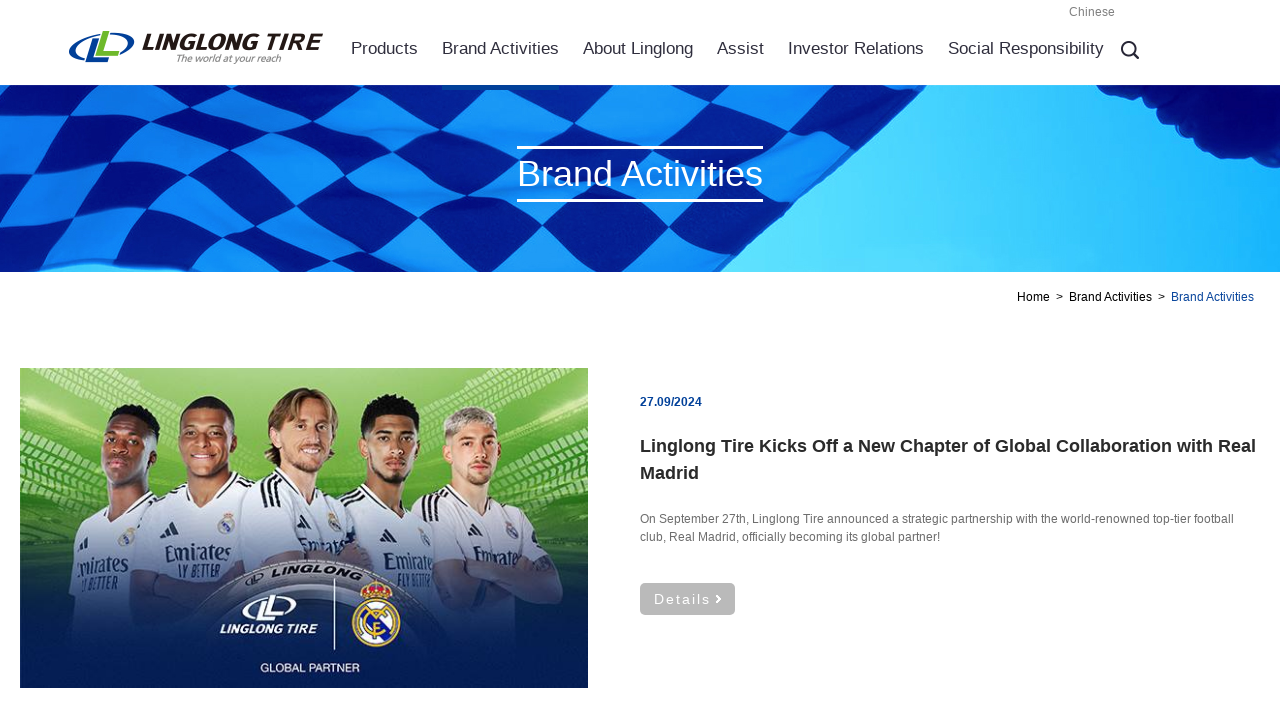

--- FILE ---
content_type: text/html
request_url: https://en.linglong.cn/brand/brand.html
body_size: 7061
content:

<!DOCTYPE html>
<!--[if lt IE 7]><html class="ie ie6 lt8 lt9 lt10"><![endif]-->
<!--[if IE 7]><html class="ie ie7 lt8 lt9 lt10"><![endif]-->
<!--[if IE 8]><html class="ie ie8 lt9 lt10"><![endif]-->
<!--[if IE 9]><html class="ie ie9 lt10"><![endif]-->
<!--[if (gt IE 9) | !(IE)]><!-->
<html>
<!--<![endif]-->


<head>

<meta charset="utf-8">
<meta name="renderer" content="webkit" />
<meta http-equiv="X-UA-Compatible" content="IE=edge,chrome=1" />
<meta content="width=device-width, initial-scale=1, maximum-scale=1, minimum-scale=1" name="viewport" />
<title>Brand Activities_Brand Activities_Linglong Tire official website (Stock Code: 601966)</title>
<script type="text/javascript">if(window.top !== window.self){ window.top.location = window.location;}function getRootPath() {return ('');}function getGroupID() {return '0';}function getSiteID() {return '0';}</script>
<meta name="keywords" content="Linglong Tire official website (Stock Code: 601966)" />
<meta name="description" content="Linglong Tire official website (Stock Code: 601966)" />
<script>if (false && document.documentMode === 10) document.documentElement.className += ' ie10';</script>
<script>if (false && document.documentMode === 11) document.documentElement.className += ' ie11';</script>
<link rel="shortcut icon" href="/images/favicon.ico?v=20170511104632" type="image/x-icon" />
<link rel="stylesheet" href="/css/common.css?v=20181129154354">
<link rel="stylesheet" href="/css/style.css?v=20181212094722">
<link rel="stylesheet" href="/css/respon.css?v=20170323163704">


<script src="/js/jquery.js?v=20160106205208"></script>
<script src="/js/common.js?v=20211124172748"></script>
<script src="/js/ratio-img.js?v=20160703202000"></script>
<script src="/js/autuimg.js?v=20160703202000"></script>

<!--[if lt IE 9]>
<script src="/js/html5.js?v=20160703202000"></script>
<script src="/js/respond.src.js?v=20160703202000"></script>
<![endif]-->

<script src="/Ajax/layer/layer.js?v=20160105191358"></script>
<script src="/Ajax/TDES.js?v=20160825093946"></script>
<script src="/Ajax/Forms/Validate.js?v=20161230134612"></script>
<script src="/lang/zh_CN.js?v=20160129143248"></script>
<script src="/Ajax/AjaxHandler_LLLT.js?v=20200716171510"></script>


<script>
  !function(f,b,e,v,n,t,s)
  {if(f.fbq)return;n=f.fbq=function(){n.callMethod?
  n.callMethod.apply(n,arguments):n.queue.push(arguments)};
  if(!f._fbq)f._fbq=n;n.push=n;n.loaded=!0;n.version='2.0';
  n.queue=[];t=b.createElement(e);t.async=!0;
  t.src=v;s=b.getElementsByTagName(e)[0];
  s.parentNode.insertBefore(t,s)}(window, document,'script',
  'https://connect.facebook.net/en_US/fbevents.js');
  fbq('init', '334199470567451');
  fbq('track', 'PageView');
</script>
<noscript><img height="1" width="1" style="display:none"
  src="https://www.facebook.com/tr?id=334199470567451&ev=PageView&noscript=1"
/></noscript>






</head>

<body>


 <header class="header clearfix">
     <div class="head_top">
          <div class="wrap cf">
               
                             
               <dl class="select-box font-14 en">
                  <dt class=""><b>Global</b><i class="ico"></i></dt>
                  <dd style="display: none;">
                      <a data-val="0" href="http://www.linglong.cn" class="">简体中文</a>
                     <a class="on" data-val="1" href="/" target="_blank">English</a>
                   </dd>                   
               </dl>
               
               <div class="in_language font-12 en">
               	  <ul>
                    <li><a href="javascript:void(0);" title="" style="display:none">ATLAS</a></li>
                    <li><a href="http://www.linglong.cn" target="_blank">Chinese</a></li>
                  </ul>	
               </div>
                              
			   <div class="top-search phone_show">
               <div class="box cf">
                   <input class="inp" type="text" placeholder="Search..." id="formd_search_id" />
                  <input class="bon  icon pic_2" type="button" value="" id="btnSearch" />
               </div>
            </div>  
                                 
          </div>
     </div>
     
     <div class="head-menu">
        <div class="wrap cf">
         <div class="logo"><a href="/index.html"><img src="/images/logo.png" onerror="lods(this)" /></a></div>
            <button class="menu_h"><span>Menu</span></button>
         
            <a href="javascript:;" class="ph-mask"></a>
            
            <div class="in_search phone_hide">
              <div class="search">
                 <input class="bon" type="submit" value=""  id="btnSearch3" />
                 <div class="inp"><input type="text" placeholder="Please enter something to search" id="formd_search_id3" /></div>
               </div> 
            </div>
            <nav>
               <ul class="cf">
                   <li><a href="/product/index110_38411.html" class="font-18">Products</a>
                      <div class="cf l1 child">
                          <div class="img">
                          	<img src="/upload/nav_adimg02.jpg" title="" alt="" class="ratio-img" data-ratio="0.5633" onerror="lods(this)" /><img src="/Upload/image/20161103/20161103101047_3942.jpg" title="" alt="" class="ratio-img" data-ratio="0.5633" onerror="lods(this)" />
                          </div>
                          <div class="txt font-16">
                             <dl>
                                <dd><a href="/product/index110_38411.html">Linglong</a></dd>
                                
                                <dd><a href="/product/network.html">Find a Dealer</a></dd>
                                <dd><a href="/product/query.html">Find a Tire</a></dd>
                                <dd style="display:none;"><a href="/brand/media.html">Product Brochures</a></dd>
                             </dl> 
                          </div>
                      </div>  
                      <div class="line"></div> 
                   </li>
                   <li><a href="/brand/index.html" class="font-18">Brand Activities</a>
                      <div class="cf l2 child">
                          <div class="img">
                          	<img src="/Upload/image/20161117/20161117152459_7641.jpg" title="" alt="" class="ratio-img" data-ratio="0.5633" onerror="lods(this)" /><img src="/Upload/image/20161118/20161118142208_0062.jpg" title="" alt="" class="ratio-img" data-ratio="0.5633" onerror="lods(this)" />
                          </div>
                          <div class="txt font-16">
                             <dl>
                                <dd><a href="/brand/brand.html">Brand Activities</a></dd><dd><a href="/brand/media.html">Media Center</a></dd><dd><a href="/brand/sports_event.html">Event / Sponsorship</a></dd><dd><a href="/brand/hot_promotion.html">Sales Promotion</a></dd>
                             </dl> 
                          </div>
                      </div>  
                      <div class="line"></div> 
                   </li>
                   <li><a href="/about/index.html" class="font-18">About Linglong</a>
                      <div class="cf l3 child">
                          <div class="img">
                          	<img src="/Upload/image/20161217/20161217110055_5314.png" title="" alt="" class="ratio-img" data-ratio="0.5633" onerror="lods(this)" /><img src="/Upload/image/20161227/20161227152150_4787.jpg" title="" alt="" class="ratio-img" data-ratio="0.5633" onerror="lods(this)" />
                          </div>
                          <div class="txt font-16">
                             <dl>
                                <dd><a href="/about/index.html">Profile</a></dd><dd><a href="/about/news.html">News</a></dd><dd><a href="/about/history.html">History</a></dd><dd><a href="/about/culture.html">Culture</a></dd><dd><a href="/about/respon.html">Responsibility</a></dd><dd><a href="/about/carrer.html">Careers</a></dd><dd><a href="/about/contact.html">Contact Us</a></dd><dd><a href="/about/sustainability.html">Sustainability</a></dd>
                             </dl> 
                          </div>
                      </div>  
                      <div class="line"></div> 
                  </li>
                   <li><a href="/help/index.html" class="font-18">Assist</a>
                      <div class="cf l4 child">
                          <div class="img">
                          	<img src="/Upload/image/20161229/20161229085045_0014.jpg" title="" alt="" class="ratio-img" data-ratio="0.5633" onerror="lods(this)" /><img src="/Upload/image/20161229/20161229083348_1760.jpg" title="" alt="" class="ratio-img" data-ratio="0.5633" onerror="lods(this)" />
                          </div>
                          <div class="txt font-16">
                             <dl>
                                <dd><a href="/help/tempered.html">How to Manufacture A Tire</a></dd><dd><a href="/help/maintain.html">Tire Selection & Maintenance</a></dd><dd><a href="/help/problem.html">FAQ</a></dd><dd><a href="/help/safety.html">Tire and Safety</a></dd>
                             </dl> 
                          </div>
                      </div>  
                      <div class="line"></div> 
                  </li>
                   <li><a href="/investor/index.html" class="font-18">Investor Relations</a>
                      <div class="cf l5 child">
                          <div class="img">
                          	<img src="/Upload/image/20161129/20161129155203_4182.jpg" title="" alt="" class="ratio-img" data-ratio="0.5633" onerror="lods(this)" /><img src="/Upload/image/20161129/20161129155805_3759.jpg" title="" alt="" class="ratio-img" data-ratio="0.5633" onerror="lods(this)" />
                          </div>
                          <div class="txt font-16">
                             <dl>
                                <dd><a href="/investor/index.html">Overview</a></dd><dd><a href="/investor/notice.html">Announcement</a></dd><dd><a href="/investor/report.html">Periodic Report</a></dd>
							</dl> 
                          </div>
                      </div>  
                      <div class="line"></div> 
                  </li>
                  <li><a href="/responsibility/PolicyStatement.html" class="font-18">Social Responsibility</a>
                      <div class="cf l5 child">
                          <div class="img">
                          	<img src="/Upload/image/20161129/20161129155203_4182.jpg" title="" alt="" class="ratio-img" data-ratio="0.5633" onerror="lods(this)" /><img src="/Upload/image/20161129/20161129155805_3759.jpg" title="" alt="" class="ratio-img" data-ratio="0.5633" onerror="lods(this)" />
                          </div>
                          <div class="txt font-16">
                             <dl>
                                <dd><a href="/responsibility/PolicyStatement.html">Policy Statement</a></dd>
                             </dl> 
                          </div>
                      </div>  
                      <div class="line"></div> 
                  </li>
              </ul>
            </nav>
      </div> 
     </div>    
 </header>
 

<section class="main clearfix">
    
   
   <div class="ab_bn cf">
     
     <div class="ab_text">
       <h2 class="font-40"><span>Brand Activities</span></h2>
     </div>
     
     <span class="auto-img"><img src="/upload/brand_bnimg01.jpg" title="" alt="" onerror="lods(this)" /></span>
   </div>
   
   
   <div class="wrap clearfix">
       
       <div class="current font-12 cf"><a title="Home" href="/index.html">Home</a>><a  href="/brand/index.html" title="Brand Activities">Brand Activities</a>><span>Brand Activities</span>
       </div>
              
      
     <div class="brand_brand_lb cf">
         <ul class="cf">

              <li>                <div class="divimg tran_scale">                   <a href="/content/details8_38881.html" target="_blank" title="Linglong Tire Kicks Off a New Chapter of Global Collaboration with Real Madrid">                   <img src="/Upload/image/20241018/20241018150337_6943.jpg" title="" alt=""  class="ratio-img" data-ratio="0.5648" onerror="lod(this)" />                   </a>                </div>                                <div class="text">                  <div class="date font-12 en">27.09/2024</div>                  <div class="tit font-20"><a href="/content/details8_38881.html" target="_blank" title="Linglong Tire Kicks Off a New Chapter of Global Collaboration with Real Madrid">Linglong Tire Kicks Off a New Chapter of Global Collaboration with Real Madrid<br/></a></div>                  <p class="font-12">On September 27th, Linglong Tire announced a strategic partnership with the world-renowned top-tier football club, Real Madrid, officially becoming its global partner!</p>                  <div class="more"><a href="/content/details8_38881.html" target="_blank">Details<i></i></a></div>                                </div>                                              </li><li>                <div class="divimg tran_scale">                   <a href="/content/details8_38882.html" target="_blank" title="Linglong Tire Becomes The Official Partner of Chelsea Football Club">                   <img src="/Upload/image/20241018/20241018150902_0543.jpg" title="" alt=""  class="ratio-img" data-ratio="0.5648" onerror="lod(this)" />                   </a>                </div>                                <div class="text">                  <div class="date font-12 en">09.09/2024</div>                  <div class="tit font-20"><a href="/content/details8_38882.html" target="_blank" title="Linglong Tire Becomes The Official Partner of Chelsea Football Club">Linglong Tire Becomes The Official Partner of Chelsea Football Club<br/></a></div>                  <p class="font-12">On September 9th, Linglong Tire, a leading player in the Chinese tire industry, officially announced a multi-year cooperation agreement with Chelsea Football Club</p>                  <div class="more"><a href="/content/details8_38882.html" target="_blank">Details<i></i></a></div>                                </div>                                              </li><li>                <div class="divimg tran_scale">                   <a href="/content/details8_38883.html" target="_blank" title="Linglong Won Another Championship on the Japanese Track!">                   <img src="/Upload/image/20241018/20241018151526_0284.jpg" title="" alt=""  class="ratio-img" data-ratio="0.5648" onerror="lod(this)" />                   </a>                </div>                                <div class="text">                  <div class="date font-12 en">17.06/2024</div>                  <div class="tit font-20"><a href="/content/details8_38883.html" target="_blank" title="Linglong Won Another Championship on the Japanese Track!">Linglong Won Another Championship on the Japanese Track!<br/></a></div>                  <p class="font-12">On June 15-16, FORMULA DRIFT JAPAN was held at the Ebisu Circuit in Japan. Yu Hara Tetsuta, a driver from Linglong Tire's drifting team, successfully won the championship in the chase competition, bringing more glory to the team!</p>                  <div class="more"><a href="/content/details8_38883.html" target="_blank">Details<i></i></a></div>                                </div>                                              </li><li>                <div class="divimg tran_scale">                   <a href="/content/details8_38886.html" target="_blank" title="Linglong Unveiled 79% Sustainable Concept Tire at Tire Cologne Exhibition">                   <img src="/Upload/image/20241018/20241018153633_7529.jpg" title="" alt=""  class="ratio-img" data-ratio="0.5648" onerror="lod(this)" />                   </a>                </div>                                <div class="text">                  <div class="date font-12 en">06.06/2024</div>                  <div class="tit font-20"><a href="/content/details8_38886.html" target="_blank" title="Linglong Unveiled 79% Sustainable Concept Tire at Tire Cologne Exhibition">Linglong Unveiled 79% Sustainable Concept Tire at Tire Cologne Exhibition</a></div>                  <p class="font-12">From June 4th to 6th, 2024, the Cologne Exhibition was held at the Cologne Congress and Exhibition Centre in Germany. During this exhibition, Linglong unveiled the industry's first eco-friendly tire with a remarkable 79% content of sustainable materials, including itaconate-based bio-rubber and recyclable carbon black, alongside multiple high-end and mid-range innovative technology products.</p>                  <div class="more"><a href="/content/details8_38886.html" target="_blank">Details<i></i></a></div>                                </div>                                              </li>

         </ul>
            
                        
         
          <div class="page phone_hide cf">
                             <a href="javascript:void(0);" class="page_prev" title="First">First</a>
                             <a href="javascript:void(0);" class="pages_prev" title="Prev">&nbsp;</a>
                             <span class="page_num">
                                  <a href="javascript:void(0);" title="1" class="on">1</a><a href="brand_2.html" title="2" class=" ">2</a><a href="brand_3.html" title="3" class=" ">3</a><a href="brand_4.html" title="4" class=" ">4</a>
                            </span>
                            <a href="brand_2.html" class="pages_next" title="Next">&nbsp;</a>
                            <a href="brand_4.html" class="page_next" title="Last">Last</a>
                            <span>Skip</span>
                            <span class="page_input"><input type="text" class="fl"  id="gotopage" value="1" onkeyup="this.value=this.value.replace(/D/g,'')" onafterpaste="this.value=this.value.replace(/D/g,'')" /></span>
                            <span class="page_but"><input type="button" value="" class="page_btn fl" onclick=" if(!Number(document.getElementById('gotopage').value)){alert('Please enter more than 0 or the correct number!');}else{if(Number(document.getElementById('gotopage').value)>4){alert('The number entered is too large!');}else{window.location='brand'+(document.getElementById('gotopage').value==1?'.html':('_'+Number(document.getElementById('gotopage').value)+'.html'));}}"/></span>
                             <span>1/4</span>
           </div>
           
            
            <div class="page-phone phone_show cf">
                <a href="javascript:void(0);" title="Next page" class="next on">Prev</a>
                <select name="asd" onchange="window.location.href=this.options[selectedIndex].value">
                    <option value="javascript:void(0);"  selected="selected">Page 1</option><option value="brand_2.html"  >Page 2</option><option value="brand_3.html"  >Page 3</option><option value="brand_4.html"  >Page 4</option>
                </select>
                <a href="brand_2.html" title="Last page" class="last">Last</a>
            </div>

    <script>
        $(document).ready(function(){
            $("#gotopage").keydown(function(e){
                var curKey = e.which;
                if(curKey == 13){
                    if(!Number(document.getElementById('gotopage').value)){alert('Please enter more than 0 or the correct number!');}else{if(Number(document.getElementById('gotopage').value)>4){alert('The number entered is too large!');}else{window.location='brand'+(document.getElementById('gotopage').value==1?'.html':('_'+Number(document.getElementById('gotopage').value)+'.html'));}}
                    return false;
                }
            });
        });
    </script>

 
     </div>
     
       
                 
  </div>
</section>
 
 
 <footer class="footer clearfix">
   <div class="wrap clearfix">
    
     <div class="ft_nav">
        <dl>
          <dt class="font-14">Fast link</dt>
          <dd><a href="/product/index.html" title="Products">Products</a></dd>
          <dd><a href="/product/query.html" title="Find a Tire">Find a Tire</a></dd>
          <dd><a href="/product/network.html" title="Find a Dealer">Find a Dealer</a></dd>
        </dl>
        <dl>
          <dt class="font-14"><a href="/brand/index.html">Latest Activity</a></dt>
          <dd><a href="/brand/brand.html" title="Brand Activities">Brand Activities</a></dd>
          <dd><a href="/brand/media.html" title="Media Center">Media Center</a></dd>
          <dd><a href="/brand/sports_event.html" title="Event / Sponsorship">Event / Sponsorship</a></dd>
          <dd><a href="/brand/hot_promotion.html" title="Sales Promotion">Sales Promotion</a></dd>
        </dl>

        <dl>
          <dt class="font-14"><a href="/help/idea.html">Assist</a></dt>
          <dd><a href="/help/tempered.html" title="How to Manufacture A Tire">How to Manufacture A Tire</a></dd>
          <dd><a href="/help/maintain.html" title="Tire Selection & Maintenance">Tire Selection & Maintenance</a></dd>
          <dd><a href="/help/problem.html" title="FAQ">FAQ</a></dd>
          <dd><a href="/help/safety.html" title="Tire and Safety">Tire and Safety</a></dd>
        </dl>
        
        <dl>
          <dt class="font-14"><a href="/about/index.html">About Linglong</a></dt>
          <dd><a href="/about/index.html" title="About Linglong">About Linglong</a></dd>
          <dd><a href="/about/carrer.html" title="Recruitment">Recruitment</a></dd>
          <dd><a href="/about/contact.html" title="Contact Us">Contact Us</a></dd>
        </dl>

        <dl>
          <dt class="font-14"><a href="/aid_nav/links.html">Friendship link</a></dt>
          	<dd><a href="http://www.linglongtire.com" target="_blank" title="LingLong Americas, Inc.">LingLong Americas, Inc.</a></dd><dd><a href="https://linglongtireth.com" target="_blank" title="Linglong International Tire (Thailand) Co.,Ltd.">Linglong International Tire (Thailand) Co.,Ltd.</a></dd><dd><a href="http://linglongotr.com" target="_blank" title="Linglong Specialty">Linglong Specialty</a></dd><dd><a href="http://www.linglongtyre.eu/" target="_blank" title="Linglong Europe">Linglong Europe</a></dd>
        </dl>

      </div>
      
     
     <div class="ft_rt">
     
           <div class="ft_share cf">
             <a href="javascript:void();" class="a-1" style="display:none"></a>
             <a href="https://www.facebook.com/linglongtireglobal" class="a-4" target="_blank"></a>
             <a href="javascript:void();" class="a-5"  target="_blank"></a>
             <a href="javascript:void();" class="a-2 weixinbut" data-qrcode="/Upload/image/20230418/20230418163300_5291.png" title="" alt="" ></a><a href="javascript:void();" class="a-3 weixinbut" data-qrcode="/Upload/image/20230418/20230418163300_5291.png" title="" alt="" ></a>
           </div>
          
          <div class="copy font-12 cf">
             Copyright © 2017 LINGLONG TIRE　<a href="http://www.beian.miit.gov.cn" title="鲁ICP备05011488号-3"  target="_blank">鲁ICP备05011488号-3</a><br />
             <a class="gaba" href="http://www.beian.gov.cn/portal/registerSystemInfo?recordcode=37068502000041" target="_blank">公安部备案号37068502000041</a>
             
          </div>
          

          <div class="copy_nav font-12 cf">
            <ul>
              <li><a href="/aid_nav/legal.html">Legal Notice</a></li>
              <li><a href="/aid_nav/sitemap.html">Sitemap</a></li>
              <li><a href="/about/contact.html">Contact Us</a></li>
            </ul>
          </div>
      </div>
      
   </div>
 </footer>
 
<script>(function(w,d,s,l,i){w[l]=w[l]||[];w[l].push({'gtm.start':
new Date().getTime(),event:'gtm.js'});var f=d.getElementsByTagName(s)[0],
j=d.createElement(s),dl=l!='dataLayer'?'&l='+l:'';j.async=true;j.src=
'https://www.googletagmanager.com/gtm.js?id='+i+dl;f.parentNode.insertBefore(j,f);
})(window,document,'script','dataLayer','GTM-TG5C87FH');</script>


<noscript><iframe src="https://www.googletagmanager.com/ns.html?id=GTM-TG5C87FH"
height="0" width="0" style="display:none;visibility:hidden"></iframe></noscript>

 <script>
var _hmt = _hmt || [];
(function() {
  var hm = document.createElement("script");
  hm.src = "https://hm.baidu.com/hm.js?437832a37d0a2a972cd27e2e480c8f31";
  var s = document.getElementsByTagName("script")[0]; 
  s.parentNode.insertBefore(hm, s);
})();
</script>
     


<!-- 05BC2BB4C027052AB152FC36E79ABD9F8C872E445186BB3F2A517DFB5879735E2B5F223A51A6116B -->
</body>
</html>



--- FILE ---
content_type: text/css
request_url: https://en.linglong.cn/css/common.css?v=20181129154354
body_size: 5731
content:
@charset "utf-8";
/* reset */
html { height: 100%; *+overflow-x:hidden; }
body { min-height: 100% }
body { _height: 100%; color:#6e6e6e; *+overflow-x:hidden; }
body, div, ul, ol, li, dl, dt, dd, h1, h2, h3, h4, h5, h6, iframe, pre, code, fieldset, legend, form, input, select, textarea, button, p, blockquote, th, td, figure { margin: 0; padding: 0 }
body, div, ul, ol, li, dl, dt, dd, h1, h2, h3, h4, h5, h6, iframe, pre, code, fieldset, legend, form, p, blockquote, figure, header, footer, nav, article, section, aside, address, figcaption { *zoom: 1 }
li { list-style-type: none }
h1, h2, h3, h4, h5, h6 { font-size: 100% }
iframe, frame, fieldset, img { border: 0 none }
img { vertical-align: top }
input[type=button], input[type=submit], input[type=reset] { cursor: pointer }
button { cursor: pointer }
input, textarea, button { -webkit-border-radius: 0; -webkit-appearance: none }
input[type=radio] { -webkit-border-radius: 100%; -webkit-appearance: radio }
input[type=checkbox] { -webkit-appearance: checkbox }
input[type=search] { -webkit-box-sizing: content-box; -moz-box-sizing: content-box; -ms-box-sizing: content-box; -o-box-sizing: content-box; box-sizing: content-box }
textarea { overflow: auto; resize: none }
blockquote, q { quotes: none }
blockquote:before, blockquote:after, q:before, q:after { content: ""; content: none }
table { border-collapse: collapse; border-spacing: 0 }
caption, th { text-align: left }
th { font-weight: normal }
em, cite, address,i { font-style: normal }
sup { vertical-align: text-top }
sub { vertical-align: text-bottom }
body, input, select, button, textarea { font-size:14px; font-family:"Microsoft Yahei",arial,"\5b8b\4f53";  }
body { line-height: 1.5; }
a { text-decoration: none; color:#606060;}
a:hover { color:#76bd1d; }
a { blr:expression(this.onFocus=this.blur()) }
a * { *cursor: pointer }
:focus { outline: none }
 
.edit_con_original{ line-height:171%; padding:0 0; color:#606060;}
.edit_con_original ul{ margin:inherit; padding:inherit; padding-left:2em;}
.edit_con_original ul li { list-style-type:disc; margin:auto; }
.edit_con_original ol{ margin:inherit; padding:inherit}
.edit_con_original ol li { list-style-type:decimal; margin:auto; }
.edit_con_original h1 { font-size: 2em; font-weight:bold }
.edit_con_original h2 { font-size: 1.5em; font-weight:bold }
.edit_con_original h3 { font-size: 1.17em; font-weight:bold }
.edit_con_original h4 { font-size: 1em; font-weight:bold }
.edit_con_original h5 { font-size: 0.83em; font-weight:bold }
.edit_con_original h6 { font-size: 0.67em; font-weight:bold }
.edit_con_original em { font-style: italic }
.edit_con_original cite{ font-style: italic }
.edit_con_original address{ font-style: italic }
.edit_con_original i { font-style: italic }
.edit_con_original table{ border-collapse: separate; border-spacing: 2px }
.edit_con_original img{ max-width:100%; height:auto !important;}
 
 
/*所有后台编辑器区域都要引用 edit_con_original 类名*/
 
/* clear 页头，页脚，内容区都不用再加清除样式 */
.fixed:before, .clearfix:before, .cf:before, body:before, .header:before, .main:before, .footer:before { content: ''; display: table }
.fixed:after, .clearfix:after, .cf:after, after, .header:after, .main:after, .footer:after { content: ''; display: table; clear: both }
.fixed, .clearfix, .cf, .header, .main, .footer { *zoom: 1 }
 
 
.clear, .cl { display: block!important; float: none!important; clear: both; width: auto!important; max-width: none!important; min-width: 0!important; max-height: none!important; min-height: 0!important; overflow: hidden; margin: 0!important; padding: 0!important; border: 0 none!important; font-size: 0!important; line-height: 0!important }

.fl { float:left; }
.fr { float:right; }

.tran_scale{ overflow:hidden; display:block;}
.tran_scale img{transition:0.5s all; -webkit-transition:0.5s  all;}
.tran_scale:hover img{transform:scale(1.1,1.1) rotate(-2deg); -webkit-transform:scale(1.1,1.1) rotate(-2deg);}

.ut-s {white-space:nowrap; overflow:hidden; text-overflow:ellipsis;}

.en { font-family:Arial, Helvetica, sans-serif; }
.song { font-family:"宋体";}

.center { text-align:center; }

.font-11 { font-size:11px; }
.font-12 { font-size:12px; }
.font-14 { font-size:14px; }
.font-16 { font-size:16px; }
.font-17 { font-size:17px; }
.font-18 { font-size:18px; }
.font-20 { font-size:20px;}
.font-22 { font-size:22px;}
.font-24 { font-size:24px;}
.font-28 { font-size:28px;}
.font-30 { font-size:30px;}
.font-32 { font-size:30px;}
.font-34 { font-size:34px;}
.font-36 { font-size:36px;}
.font-38 { font-size:38px;}
.font-39 { font-size:39px;}
.font-40 { font-size:40px;}
.font-42 { font-size:42px;}
.font-45 { font-size:45px;}
.font-48 { font-size:48px;}
.font-50 { font-size:50px;}
.font-52 { font-size:52px;}
.font-56 { font-size:56px;}
.font-60 { font-size:60px;}
.font-72 { font-size:72px;}
.font-90 { font-size:90px;}
.font-140 { font-size:140px;}


.auto-img {
	position: relative;
	overflow: hidden;
	display: block;
}

.auto-img img {
	position: relative;
}


.ratio-img{ width:100%; height:auto; /*background:url(../images/error.png) center no-repeat;*/}



.img_gray {
-webkit-filter: grayscale(100%);
-moz-filter: grayscale(100%);
-ms-filter: grayscale(100%);
-o-filter: grayscale(100%);
filter: grayscale(100%);

filter: url(gray.svg#grayscale);
filter:gray;
}



.select-box { width: 100%; position: relative; z-index: 100; border-radius: 1px; line-height:23px; height:23px; color: #000; }
.select-box:hover { z-index: 101; }
.select-box dt { margin-right: 1px; padding: 0 5px; cursor: pointer; }
.select-box dt span{ position:absolute; left:5px; top:0;}
.select-box dt b { font-weight: normal; display: block; margin-right:18px; line-height:23px; position:relative; top:0px;  color: #666; white-space:normal; overflow:hidden; }
.select-box dt i.ico { position: absolute; transition: 0.3s all ease-in-out; background: url(../images/select.png) no-repeat 0 0; width:8px; height: 5px; right: 8px; top: 50%; margin-top: -2.5px; }
.select-box dt.open i.ico { -moz-transform: rotate(-180deg); -webkit-transform: rotate(-180deg); -o-transform: rotate(-180deg); -ms-transform: rotate(-180deg); transform: rotate(-180deg); }
.select-box dd { position: absolute; border:1px solid #ddd;  max-height: 200px; z-index: 102; overflow-y: auto; background: #fff; padding: 0 0; overflow-x: hidden; right: -1px; left: -1px; top: 100%; display: none; }
.select-box dd a { display: block; line-height: 2; color: #666; font-weight: normal; white-space: normal; padding: 0 5px; margin-top: 0px; }
.select-box dd a:hover, .select_0 dd a.on { color: #000; background: #ddd; }



.phone_hide { display:block; }
.phone_show { display:none; }

.header { position:fixed; left:0px; top:0px; width:100%; z-index:99999999; background:#fff; }
.head_top { padding-bottom:0.25%;  }
.head_top .select-box{ float:right; width:auto; margin-right:8.5%; display:none;  }
.head_top .select-box dt b { color:#61a2cb; }
.head_top .in_language { float:right; padding-top:0.5%; padding-right:8.5%; }
.head_top .in_language ul li { float:left; line-height:13px; padding:0px 13px; }
.head_top .in_language ul li:first-child { border-right:1px solid #e2e2e2; }
.head_top .in_language ul li a { color:#818181; }
.head_top .in_language ul li a:hover { color:#6eb92b; }

.header .logo { float:left; margin-left:3.98%; padding-top:9px; }
.header .logo img { width:255px; transition:0.3s all; -webkit-transition:0.3s  all;}

.head-menu { transition:0.3s all; -webkit-transition:0.3s  all; }
.head-menu .wrap { position:relative; }
.head-menu nav { float:right; margin-right:11.75%; }
.head-menu ul { float:left; width:100%; }
.head-menu li { display:inline-block; *+display:inline; margin:0px 26px; position:relative; }
.head-menu li > a { line-height:53px; height:53px; padding-bottom:10px; color:#2f2e3d; display: block; *+display:inline-block; }
.head-menu li:hover > a { }

/*下拉导航 */
.head-menu .line { position:absolute; display:none; height:5px; background:#014099; left:0; top:63px; width:100%; z-index:1000; }
.head-menu .child { overflow:hidden;  opacity:0; transition:0.3s all; visibility:hidden; transform:translateY(30px); position:absolute; padding:28px 30px 33px; left:0; top:63px; background:#fff; width:1004px; margin-left:-26px; z-index:-1; border-top:5px solid #eee; box-shadow:0 4px 5px rgba(0,0,0,0.2);  }
.lt9 .head-menu .child { border:1px solid #eee; border-top:5px solid #eee; }
.head-menu nav li.on .child{ opacity:1; height:auto; visibility:visible; transform:translateY(0px); z-index:999;  }
.head-menu nav li.on .line,.head-menu nav li.hover01 .line { display:block; }
.head-menu .child .img{ float:left; width:60.32%;}
.head-menu .child .img img { float:left; width:48.39%; margin-right:1.61%; *+margin-left:-1px; }
.head-menu .child .txt{ float:left; width:38.78%; padding-right:0%; margin-left:0.9%; padding-top:2%; }
.head-menu .child .txt dl dd { float:left; margin:1.5% 0px; width:160px; *+margin-left:-1px; padding-left:5.81%; }
.head-menu .child .txt a{ padding-left:15px; background:url(../images/dot05_on1.png) left center no-repeat; color:#353535; }
.head-menu .child .txt a:hover,.head-menu .child .txt a.on{ background:url(../images/dot05_on.png) left center no-repeat; color:#76bd1d; }


.head-menu .child.l1 { margin-left:-237px; }
.head-menu .child.l2 { margin-left:-370px;  }
.head-menu .child.l2 .txt dl dd { width:170px; }
.head-menu .child.l3 { margin-left:-560px;  }
.head-menu .child.l4 {  margin-left:-750px; }
.head-menu .child.l4 .txt dl dd { width:100%; }
.head-menu .child.l5 { margin-left:-855px; }
@media only screen and (max-width:1440px) {
    .head-menu .child.l1 { margin-left:-266px; }
    .head-menu .child.l2 { margin-left:-394px;  }
    .head-menu .child.l3 { margin-left:-576px;  }
    .head-menu .child.l4 {  margin-left:-759px; }
    .head-menu .child.l5 { margin-left:-864px; }
}
@media only screen and (max-width:1300px) {
    .head-menu .child.l1 { margin-left:-416px; }
    .head-menu .child.l2 { margin-left:-513px;  }
    .head-menu .child.l3 { margin-left:-664px;  }
    .head-menu .child.l4 {  margin-left:-815px; }
    .head-menu .child.l5 { margin-left:-885px; }
}

/*下拉导航 End */


.menu_h { display:none; }

.header .in_search {  right:9%; top:10px; position:absolute; z-index:2; }
.header .in_search .search { width:36px; position:relative; height:38px; overflow:hidden; transition:0.3s all;  -webkit-transition:0.3s all; }
.header .in_search .search:hover { width: 240px; }
.header .in_search .search  .inp { position: absolute; z-index:2; top: 0; right: 36px; width: 200px; background:#fff; border: 1px solid #333; border-radius: 5px 0 0 5px; }
.header .in_search .search  .inp input { border:none; font-size:12px; float:left; width:100%;  height: 36px; line-height:36px; text-indent: 10px; background:none;}
.header .in_search .search .bon {  position: absolute; right: 0; top: 0; border: none; width: 36px; height: 36px; background:url(../images/search_but01.png) no-repeat center center; }

.top-search { float:right; margin-top:10px; }
.top-search .box { background:#fff; border-radius:27px; float:none;  border:1px solid #ddd; padding:0 5px 0 10px;  box-shadow:1px 1px 2px #bbb inset;}
.top-search .box .inp { border:0; float:left; font-size:14px; width:200px; line-height:25px; height:25px; background:none;}
.top-search .box .bon { border:0; float:left; width:18px; height:18px; background:url(../images/top_but01.png) no-repeat; margin-top:4px;}


.scroll { position:fixed; left:0px; top:0px; width:100%; box-shadow:0 0 3px rgba(0,0,0,0.5); }
.lt9 .scroll  {border-bottom:1px solid #ddd; }
.scroll .head_top { display:none; }
.scroll .head-menu { padding-top:0px; }
.scroll .logo  { padding:1% 0px 0px; }
.scroll .logo img { transform:scale(0.7,0.7);  -webkit-transform:scale(0.7,0.7);  }
.scroll .head-menu nav { margin-top:0px; }
.lt9 .scroll .logo { padding-top:20px; }
.lt9 .scroll .logo img { zoom:0.8; }
.lt9 .top-head .header { border-bottom:1px solid #eee;}
.scroll .in_search { display:none; }

.weixin{ position:fixed; width:300px; z-index:100000; left:50%; top:50%; margin:-120px 0 0 -150px; background:#fff; border:1px solid #ddd; border-radius:4px;-moz-border-radius:4px;-webkit-border-radius:4px; box-shadow:1px 1px 2px #aaa;}
.weixin .c{ position:absolute; width:30px; height:30px; right:0; top:0; font-size:20px; font-style:normal; text-align:center; cursor:pointer; z-index:2;}
.weixin h2{ position:relative; line-height:30px; font-size:16px; padding-left:10px;}
.weixin .img{ padding:10px; text-align:center; border-bottom:1px solid #ddd; border-top:1px solid #ddd;}
.weixin .img img{ width:180px; height:180px; }
.weixin p{ padding:2px 10px 0; text-align:center;}



/******************footer********************/
.footer  { }
.footer .wrap { border-top:2px solid #000; padding-top:1.3%; padding-bottom:3%; }

.footer .ft_nav { float:left; width:65%; }
.footer .ft_nav dl { float:left; padding:0px  4px 0px 5%; }
.footer .ft_nav dl dt { color:#000; font-weight:bold; padding-bottom:13px; }
.footer .ft_nav dl dt a {color:#000;}
.footer .ft_nav dl dd a { color:#1971cb; line-height:240%; font-size:12px; }
.footer .ft_nav dl dd a:hover { color:#6cc00a; }
.footer .ft_nav dl:first-child { padding-left:4px; padding-right:0px; }

.footer  .ft_rt { float:right; width:35%; padding-top:0.5%; }
.footer  .ft_share { float:right; }
.footer  .ft_share a { width:32px; margin:0px 1px 0px 9px; height:32px; display:inline-block; float:left; }
.footer  .ft_share a.a-1 { background:url(../images/ft_share_img01.png) no-repeat; }
.footer  .ft_share a.a-2 { background:url(../images/ft_share_img02.png) no-repeat; }
.footer  .ft_share a.a-3 { background:url(../images/ft_share_img03.png) no-repeat; margin-left:23px; }
.footer  .ft_share a.a-4 { background:url(../images/facebook.png) no-repeat;background-size: cover }
.footer  .ft_share a.a-5 { background:url(../images/twitter.png) no-repeat;background-size: cover }


.footer .copy { float:right;  width:100%; color:#333333; text-align:right; padding:8.5% 0px 6%;  }
.footer .copy a { color:#333; }
.footer .copy a.a1 { color:#787878; display:inline-block; margin-left:1em; }
.footer .copy a:hover { color:#6cc00a; }


.footer .copy_nav {  float:right; }
.footer .copy_nav ul li { background:url(../images/ft_navline01.jpg) no-repeat left center; float:left; padding:0px 0px 0px 15px; margin-left:15px; }
.footer .copy_nav ul li:first-child { background:none; }
.footer .copy_nav ul li a {color:#333;}
.footer .copy_nav ul li a:hover {color:#6cc00a;}



/*视频*/
.video_place{position: fixed;top:0px;left: 0px;right: 0px;
    bottom: 0px;background-color: rgba(0,0,0,0.6);
    z-index: 999999999;
}
.lt9 .video_place{filter: progid:DXImageTransform.Microsoft.Gradient(GradientType=0, StartColorStr="#88000000", EndColorStr="#88000000")}
.video_con{z-index:2;width: 80%;height: 60%;
    background-color: #000;position: absolute;top: 50%;left: 50%;
    transform: translate(-50%,-50%);text-align: center;
}
.lt9 .video_con{top:20%;left: 10%;background: #000;}
.video_con video{width: 100%;height: 100%;}
.video_close_btn{position: absolute;top:10%;right: 10%;
    width:120px;height: 35px;background: #0463a0;
    color: #fff;text-align: center;line-height: 35px;
    cursor: pointer;
}
.video_place .con { position:relative; }
.video_place p {position:absolute;top:80%;left:10%;
    width:80%;height:35px;background:#fff;
    color: #333;text-align: center;line-height: 35px;
    cursor: pointer;}
/*视频结束*/




.wrap { width:1280px; margin:0 auto;}


.tips.error{background: url(../images/cuoh.png) 15px center no-repeat;}


/*20181129*/
.x_logo {
	text-align: center;
	color: #6eb92b;
	font-weight: bold;
}

.x_logo img {
	max-width: 90%;
}

.x_market{font-weight: bold; padding-left: 24px;  background-position: left center; background-repeat: no-repeat;}
.x_market.blue{color: #014099; background-image: url(../images/x_icon01.jpg);}

.red .x_market{color: #a72126; background-image: url(../images/atlas_icon.jpg);}
.red .pro_query_tab{background: url(../images/atlas_bg1.png) no-repeat; background-size: cover;}
.red .pro_net_head{background: url(../images/atlas_bg2.png) no-repeat; background-size: cover;}
.red .pro-intab-head a.on label{background: #a72126;border: 1px solid #a72126;}
.red .pro_index_lb ul li .more a{background: #a72126;}
.red .pro_index_lb ul li dl dd.on i{background: #000000;}
.red .pro-intab-head a i{ background: url(../images/x_dot01.png) no-repeat}

.red .pro_car_lb ul li dl dd i{background: #000000;}
.red .pro_car_lb ul li .more a{background: #a72126;}
.red .page_num a.on,.red .page_num a:hover{background: #a72126;}
.red .page_btn{background: #a72126 url(../images/go.png) no-repeat center center;}
.red .page .pages_prev{ background: url(../images/page_prev_red.png) no-repeat right center;}
.red .page .pages_next{ background: url(../images/page_next_red.png) no-repeat left center;}

.x_slogo{max-width: 50%; max-height: 60px;}

.red .pro_car_con_text ul li i{background: #000;}
.red .pro_car_con_text .more a{background: #a72126;}
.red .pro_car_con_pic .tb-thumb .tb-selected a{background: #a72126; border-color: #a72126;}

.red .pro_car_con_text .more a:hover{background: #000;}
.red .pro_car_lb ul li .more a:hover{background: #000;}
.red .pro_index_lb ul li .more a:hover{background: #000;}


--- FILE ---
content_type: text/css
request_url: https://en.linglong.cn/css/style.css?v=20181212094722
body_size: 20925
content:
@charset "UTF-8";

.main { *+float:left; *+width:100%; margin-bottom:3.2%;}

/******************ab_bn*************************/
.ab_bn { position:relative; }
.ab_bn .ab_text { position:absolute; text-align:center; color:#fff; z-index:2; left:0px; top:50%; margin-top:-33px; width:100%;}
.ab_bn .ab_text h2 span { border-top:3px solid #fff; font-weight:normal; border-bottom:3px solid #fff; display:inline-block; line-height:140%; }

.lt9 .ab_bn {  height:187px; }
.ab_bn .auto-img { height:187px; display: block; position: relative;}
.ab_bn .auto-img img{height: 100% !important; position: absolute; top: 0; left: 50%; transform: translateX(-50%);-webkit-transform: translateX(-50%); margin: 0 !important; width: auto !important;}


.current { text-align:right; color:#000; padding:1.3% 0px 5%; }
.current span { color:#0b479d; padding:0px 6px;  }
.current a { color:#000; padding:0px 6px; }
.current a:hover { color:#0b479d; }


/**************************product***********************************/
.pro_in_txt { background:#f5f5f5; padding:3.1% 5% 107px; text-align:center; }
.pro_in_txt p.font-14 { color:#014099; font-weight:bold; }

.pro-intab-head { text-align:center; margin:0px 0px 2.9%;}
.pro-intab-head a{ display:inline-block;color:#3c3c3c; text-align:center; padding-bottom:5px; margin:0px 3px; position:relative; cursor:pointer; }
.pro-intab-head a label { display:inline-block;  border:1px solid #d7d7d7; min-width:127px;  *+width:127px;  padding:5px; border-radius:5px; cursor:pointer; }
.pro-intab-head a i { position:absolute; left:50%; margin-left:-5.5px; background:url(../images/brand_jt01.png) no-repeat; height:5px; width:11px; display:inline-block; bottom:0px; display:none;  }
.pro-intab-head a.on label { color:#fff; background:#2883e5;  border:1px solid #2883e5; }
.pro-intab-head a.on i { display: block; }


.pro_in_body  .pro_query_head { background:none; padding-top:0px; padding-bottom:5.5%; margin-bottom:0px; }
.pro_in_body  .pro_query_tab {  margin-top:-77px; }


/*************pro_index_lb*****************/
.pro_index_lb { margin-bottom:2.8%; }
.pro_index_lb ul { margin-bottom:2.7%;border-top:1px solid #e2e2e2;  }
.pro_index_lb ul li { float:left; width:100%; *+width:99.9%; border:1px solid #e2e2e2; border-top:none; padding:3% 0px 3.2%; -webkit-box-sizing:border-box; position:relative;  -moz-box-sizing:border-box;box-sizing:border-box;  }
.pro_index_lb ul li .divimg { float:left; width:12.65625%; margin-left:2.89%; }

.pro_index_lb ul li .text { padding-left:5%; border-right:1px dotted #dcdcdc; width:41.875%; float:left; padding-right:7.03%; }
.pro_index_lb ul li .text h2 { margin:0px 0px 1%; font-weight:normal; }
.pro_index_lb ul li .text h2 a { color:#000; }
.pro_index_lb ul li .text h2 a:hover { color:#014099; }
.pro_index_lb ul li .text p { color:#666; height:3.12em; overflow:hidden; line-height:166%; }
.pro_index_lb ul li dl { float:left; width:30.3125%; margin-top:2%; text-align:center; }
.pro_index_lb ul li dl dd { display:inline-block; *+display:inline; text-align:center; width:86px; position:relative; padding-top:60px; color:#666; margin-right:1px; }
.pro_index_lb ul li dl dd i { position:absolute; left:50%; top:0px; width:50px; height:50px; background:#d4d4d4; margin-left:-25px; border-radius:50%; }
.pro_index_lb ul li dl dd i img { width:100%; }
.pro_index_lb ul li dl dd i .ratio-img { background:none; }
.pro_index_lb ul li dl dd i.on { color:#6eb92b; }
.pro_index_lb ul li dl dd.on {color:#6eb92b;}
.pro_index_lb ul li dl dd.on i {background:#6eb92b;}

.pro_index_lb ul li .more { margin-top:5.9%; }
.pro_index_lb ul li .more a { color:#fff;  padding:5.5px 24px 5.5px 14px; display:inline-block; background:#2883e5; letter-spacing:2px; position:relative; border-radius:5px; }
.pro_index_lb ul li .more  a i { position:absolute; right:14px; top:50%; margin-top:-4px; width:5px; height:8px; background:url(../images/ab_car_jt01.png) no-repeat right center;}
.pro_index_lb ul li .more a:hover{ background:#6eb92b; color:#fff; }
.pro_index_lb ul li .star { position:absolute; left:-1px; top:-1px; background:url(../images/pro_in_star.png) no-repeat; width:23px; height:31px; }

.pro-intab-body .ft_more { text-align:center; }
.pro-intab-body .ft_more a { color:#666; }
.pro-intab-body .ft_more a:hover { color:#2883e5; }



/***************pro_car_lb*******************/
.pro_car_lb { }
.pro_car_lb ul { margin-bottom:2.7%;  border-left:1px solid #e2e2e2; border-top:1px solid #e2e2e2; }
.pro_car_lb ul li { float:left; width:33.33%; *+width:26.72%; border-bottom:1px solid #e2e2e2; border-right:1px solid #e2e2e2; padding:0px 3.265% 3.2%; -webkit-box-sizing:border-box;  -moz-box-sizing:border-box;box-sizing:border-box;  }
.pro_car_lb ul li .divimg { margin-top:2%; border-bottom:1px dotted #dcdcdc; }

.pro_car_lb ul li .text { padding-left:4%; padding-top:5%; }
.pro_car_lb ul li .text h2 { height:1.5em; overflow:hidden; margin:1.5% 0px 6%; }
.pro_car_lb ul li .text h2 a { color:#000; }
.pro_car_lb ul li .text h2 a:hover { color:#014099; }
.pro_car_lb ul li .text p { color:#474747; margin-top:5.25%; height:2.86em; overflow:hidden; line-height:143%; }
.pro_car_lb ul li dl { margin-left:-12px; }
.pro_car_lb ul li dl dd { float:left; text-align:center; width:84px; position:relative; padding-top:60px; color:#666; margin-right:1px; }
.pro_car_lb ul li dl dd i { position:absolute; left:50%; top:0px; width:50px; height:50px; background:#6eb92b; margin-left:-25px; border-radius:50%; }
.pro_car_lb ul li dl dd i img { width:100%; }
.pro_car_lb ul li dl dd i .ratio-img { background:none; }

.pro_car_lb ul li .more { margin-top:8.5%; }
.pro_car_lb ul li .more a { color:#fff;  padding:5.5px 24px 5.5px 14px; display:inline-block; background:#2883e5; letter-spacing:2px; position:relative; border-radius:5px; }
.pro_car_lb ul li .more  a i { position:absolute; right:14px; top:50%; margin-top:-4px; width:5px; height:8px; background:url(../images/ab_car_jt01.png) no-repeat right center;}
.pro_car_lb ul li .more a:hover{ background:#014099; color:#fff; }


/*******************pro_car_con_head*********************/
.pro_car_con_head { }
.pro_car_con_pic { float:left; width:50%; margin-left:-1px; border:1px solid #e2e2e2; -webkit-box-sizing:border-box;  -moz-box-sizing:border-box;box-sizing:border-box; background:url(../images/pro_car_con_pic_bg01.jpg) repeat-x left top;  }
/* box */
.pro_car_con_pic .box{width:100%; float:left;}
.pro_car_con_pic .tb-pic { text-align:center; }
.pro_car_con_pic .tb-pic a{display:table-cell;text-align:center;vertical-align:middle;}
.pro_car_con_pic .tb-pic  img{vertical-align:middle; max-width:100%; }
.pro_car_con_pic .tb-pic a{*display:block;*font-family:Arial;*line-height:1;}
.pro_car_con_pic .tb-thumb{  text-align:center; padding-bottom:2.6%; }
.pro_car_con_pic .tb-thumb li{ display:inline-block; *+display:inline;}
.pro_car_con_pic .tb-booth{ position:relative;z-index:1;}
.zoomDiv{z-index:999;position:absolute;top:0px;left:0px;width:200px;height:200px;display:none;text-align:center;overflow:hidden;}
.zoomMask{position:absolute;background:url(../images/mask.png) repeat scroll 0 0 transparent;cursor:move;z-index:1;}
.pro_car_con_pic .tb-thumb li a { display:inline-block; width:12px; height:12px; border:1px solid #bfbfbf; background:#fff; border-radius:50%; margin:0px 6px;  }
.pro_car_con_pic .tb-thumb .tb-selected a { background:#2883e5; width:10px; height:10px; border:1px solid #2883e5; }
			
.pro_car_con_pic .tb-booth .fangda { position:absolute; width:134px; height:21px; left:49%; top:63%; z-index:2; }	
.pro_car_con_pic .tb-booth:hover .fangda { display:none;}


.pro_car_con_text { float:right; width:44.84%; padding-left:5.16%; }
.pro_car_con_text h2 { height:1.5em; color:#000; font-weight:normal; overflow:hidden; margin:-4px 0px 4%; }
.pro_car_con_text h2 a { color:#000; }
.pro_car_con_text h2 a:hover { color:#014099; }
.pro_car_con_text h3 { color:#666; padding:1.4% 0px 3.4%; }
.pro_car_con_text ul { margin-left:-17px; padding-bottom:4.5%;  }
.pro_car_con_text ul li { float:left; text-align:center; width:86px; position:relative; padding-top:63px; color:#666; margin-right:1px; }
.pro_car_con_text ul li i { position:absolute; left:50%; top:0px; width:50px; height:50px; background:#6eb92b; margin-left:-25px; border-radius:50%; }
.pro_car_con_text ul li i img { width:100%; }
.pro_car_con_text ul li i .ratio-img { background:none; }

.pro_car_con_text dl { border-top:1px dotted #dcdcdc; padding-top:1.5%; }
.pro_car_con_text dl dt { font-weight:bold; padding:2.1% 0px 1.1%; }
.pro_car_con_text dl dd { line-height:210%; }

.pro_car_con_text .more { margin-top:4.75%; }
.pro_car_con_text .more a { color:#fff; font-weight:600;  padding:9.5px 51px 9.5px 44px; display:inline-block; background:#2883e5; letter-spacing:2px; position:relative; border-radius:5px; }
.pro_car_con_text .more  a i { position:absolute; right:19px; top:50%; margin-top:-4px; width:5px; height:8px; background:url(../images/ab_car_jt01.png) no-repeat right center;}
.pro_car_con_text .more a:hover{ background:#014099; color:#fff; }


/*.pro_special_con .pro_car_con_text ul li i { background:#d4d4d4; }
.pro_special_con .pro_car_con_text .more { margin-top:7.2%; }
.pro_special_con .pro_car_con_text dl { padding-top:2.1%; }
.pro_special_con .pro_net_head ul { width:420px; }
.pro_special_con .pro_net_head ul li { width:100%; }
*/
/******************pro_car_con********************/
.pro_car_con { padding:2.65% 0px 3.7%; margin-top:4.6%;  border-top:1px solid #e2e2e2; }
.pro_car_con .con { color:#666; line-height:183%; }
.pro_car_con .con p { padding-bottom:10px; }
.pro_car_con .con img { max-width:100%; }

/*******************pro_car_model***************************/
.pro_car_model { margin-top:2.2%; }
.pro_car_model h2 { color:#000; padding-bottom:2.6%; }
.pro_car_model .ph_table { width:400px; text-align: center; }
.pro_car_model .ph_table td { text-align: center; padding:18px 0.5px 0px;  border-left:1px solid #e2e2e2; color:#666; }
.pro_car_model .ph_table thead td { font-weight:bold; line-height:100%; padding-bottom:3px; padding-top:0px; }
.pro_car_model .ph_table td:first-child { text-align:left; border-left:none; }
.pro_car_model .ph_table .t1 { width:25%;  }
.pro_car_model .ph_table .t2 { width:34.5%; }

.pro_car_model .ph_table td  a { color:#8a8a8a; }
.pro_car_model .ph_table td  a:hover { color:#f36f31; }



/*************pro_close***************/
.pro_close { text-align:right; margin-top:2%; }  
.pro_close a{display: inline-block; background:#bababa; border-radius:3px; color:#fff; padding:6px 36px; }
.pro_close a:hover{background:#014099; color:#fff; }


.pro_special_con .pro_car_model {  margin-bottom:3%; }
.pro_special_con .pro_car_model .ph_table { width:100%; }
.pro_special_con .pro_car_model .ph_table .t1 { width:7.03%;  }
.pro_special_con .pro_car_model .ph_table .t2 { width:7.42%; }
.pro_special_con .pro_car_model .ph_table .t3 { width:10.3125%; }
.pro_special_con .pro_car_model .ph_table .t4 { width:10.3125%; }
.pro_special_con .pro_car_model .ph_table .t5 { width:10.3125%; }
.pro_special_con .pro_car_model .ph_table .t6 { width:10.3125%; }
.pro_special_con .pro_car_model .ph_table .t7 { width:10%; }
.pro_special_con .pro_car_model .ph_table .t8 { width:8.9%; }
.pro_special_con .pro_car_model .ph_table .t9 { width:8.9%; }
.pro_special_con .pro_car_model .ph_table .t10 { width:10.3125%;  }
.pro_special_con .pro_car_model .ph_table .t11 {  }


.pro_buscar_con  .pro_car_con_text ul li { width:84px; height:3em; margin-right:0px; }
.pro_buscar_con  .pro_car_con_text ul { padding-bottom:1.7%; }
.pro_buscar_con  .pro_car_con_text dl dt { padding-top:2.2%;  padding-bottom:1.4%; }
.pro_buscar_con  .pro_car_con_text dl dd img { margin-top:1.2%; max-width:45%; margin-right:2%; }
.pro_buscar_con  .pro_car_con_text .more { margin-top:4.15%; }

.pro_buscar_con .pro_car_model { margin-top:0.4%; margin-bottom:3%; }
.pro_buscar_con .pro_car_model .ph_table { width:100%; }
.pro_buscar_con .pro_car_model .ph_table .t1 { width:7.8125%;  }
.pro_buscar_con .pro_car_model .ph_table .t2 { width:7.7%; }
.pro_buscar_con .pro_car_model .ph_table .t3 { width:8.7%; }
.pro_buscar_con .pro_car_model .ph_table .t4 { width:9.7%; }
.pro_buscar_con .pro_car_model .ph_table .t5 { width:9.7%; }
.pro_buscar_con .pro_car_model .ph_table .t6 { width:13.7%; }
.pro_buscar_con .pro_car_model .ph_table .t7 { width:14.7%; }
.pro_buscar_con .pro_car_model .ph_table .t8 { }

.pro_buscar_con .pro_car_con { padding-bottom:0.9%; }
.pro_buscar_con .pro_buscar_con { position:relative; margin-bottom:3%; }
.pro_buscar_con .pro_buscar_con .auto-img { height:462px; }
.pro_buscar_con .pro_buscar_con .txt { background:#6eb92b; position:absolute; left:3.90625%; bottom:10.8225%; padding:2.3% 3% 3.2%; color:#fff; max-width:86%; }
.pro_buscar_con .pro_buscar_con .txt h2 { padding-bottom:1.8%; }
.pro_buscar_con .pro_buscar_con .txt p { line-height:200%; }



/*****************pro_card_bus************************/
.pro_card_bus {}
.pro_card_bus .pro-buttab-head { text-align:center; margin:0 auto 3.2%;overflow: hidden; }
.pro_card_bus .pro-buttab-head a{display:inline-block;color:#666; text-align:center; padding-top:107px;  position:relative; cursor:pointer; width:112px; margin:0px 20px; }
.pro_card_bus .pro-buttab-head a em{display: inline-block;height: 2.4em;line-height: 1.15;overflow: hidden;}
.pro_card_bus .pro-buttab-head a i { position:absolute; left:50%; margin-left:-47px; background:#d4d4d4; height:94px; width:94px; border-radius:50%; display:inline-block; top:0px; line-height:94px; }
.pro_card_bus .pro-buttab-head a i img { width:100%; vertical-align:middle; display:inline-block; }
.pro_card_bus .pro-buttab-head a.on { color:#6eb92b; }
.pro_card_bus .pro-buttab-head a.on i { background:#6eb92b; }

.pro-bustab-body  { width:100%;}

.red .pro_card_bus .pro-buttab-head a{color: #A72126;}
.red .pro_card_bus .pro-buttab-head a i{background: #A72126;}
.red .pro_card_bus .pro-buttab-head a.on { color:#000; }
.red .pro_card_bus .pro-buttab-head a.on i { background:#000; }

/**************************pro_buscar_lb***********************************/
.pro_buscar_lb ul li .text { padding-left:0px; }
.pro_buscar_lb ul li .text h2 {  margin:1.5% 0px 7%; }
.pro_buscar_lb ul li .text p { color:#666; margin-top:10%;  height:6.64em;  line-height:166%; }
.pro_buscar_lb ul li dl { margin-left:-18px; position:relative; }
.pro_buscar_lb ul li dl dd.car { /*position:absolute;*/ top:0px; right:2px; width:168px; }
.pro_buscar_lb ul li dl dd.car i { width:100%; background:none; line-height:50px; margin-left:0px; border-radius:0px; left:0px; }
.pro_buscar_lb ul li dl dd.car i img { width:100%; display:inline; vertical-align:middle;}
.pro_buscar_lb ul li .more { margin-top:16%; }

/******************pro_special_lb*****************/
.pro_special_lb {}
.pro_special_lb ul li { padding-bottom:3.8%; }
.pro_special_lb ul li .text h2 { margin-bottom:4%; }
.pro_special_lb ul li .text p {color:#666; height:8em; margin-top:0px;  line-height:1.6;}
.pro_special_lb ul li .more a { background:#2883e5; }
.pro_special_lb ul li .more a i { margin-top:-3px; }
.pro_special_lb ul li .more a:hover { background:#014099; color:#fff; }



/*******************pro_query_head************************/
.pro_query_head { background:#f5f5f5; padding:2.9% 0px; margin-bottom:3.5%;  }

.pro_query_tab { background:url(../images/pro_query_head_bg01.png) repeat-y; width:820px; border-radius:5px; padding:15px 16px;  margin:0px auto;  box-shadow:0px 3px 5px #999;    }

.pro_query_tab .pro_tab_head {  margin:0px 0px 12px; padding-left:1.7%; }
.pro_query_tab .pro_tab_head a{ display:inline-block;color:#fff; position:relative; cursor:pointer;  padding:1px 24px 1px 9px;  margin:0px 0px 0px 2%; }
.pro_query_tab .pro_tab_head a label { position:absolute; left:0px; top:0px; width:100%; height:100%; border:1px solid #fff; display:none;  border-radius:5px; }
.pro_query_tab .pro_tab_head a i { position:absolute; right:6px; top:50%; margin-top:-2.5px;  width:8px; height:5px;  display:inline-block; background:url(../images/pro_jt01.png) no-repeat; display:none; }
.pro_query_tab .pro_tab_head a i img { width:100%; vertical-align:middle; display:inline-block; }
.pro_query_tab .pro_tab_head a.on i { display:block; }
.pro_query_tab .pro_tab_head a.on label { display:block; }


.pro_query_tab .pro-query-body .inp { background:#fff; padding:5px 54px 5px 17px; border-radius:5px;  position:relative; }
.pro_query_tab .pro-query-body .inp .put01 { float:left; width:100%; background:none; border:none; height:30px; line-height:30px; }
.pro_query_tab .pro-query-body .inp .but01 { position:absolute; background:url(../images/search_but01.png) no-repeat; width:18px; height:18px; top:50%; border:none; margin-top:-9px; right:18px;  }
.pro_query_tab .pro-query-body .example { text-align:right; color:#fff; padding-top:1%; padding-right:2%; }

.pro_query_tab .pro-query-body .drop_down  { position:absolute; padding:0px 2.5%; max-height:200px; overflow-y:auto; display:none; z-index:9; color:#222; left:0px; top:100%; background:#f2f2f2;  width:95%; }
.pro_query_tab .pro-query-body .drop_down p {  padding:6px 10px; border-bottom:1px solid #fff; cursor:pointer;  }
.pro_query_tab .pro-query-body .drop_down p a { color:#222; display:block; }
.pro_query_tab .pro-query-body .drop_down p.on,.pro_query_tab .pro-query-body .drop_down p:hover { background:#00539d;color:#fff; border-radius:2px; }
.pro_query_tab .pro-query-body .drop_down  h2 {padding:5px 10px; display:none;  }
.pro_query_tab .pro-query-body .drop_down a { color:#1971cb; }
.pro_query_tab .pro-query-body .drop_down p.on a,.pro_query_tab .pro-query-body .drop_down p:hover a { color:#fff; }

.pro-query-body .pro_query_form { }
.pro-query-body .pro_query_form ul li { float:left; width:30%; background:#fff;  border-radius:5px; position:relative; margin:5px 1.5%; }
.pro-query-body .pro_query_form .select-box {  height:30px; line-height:30px; }
.pro-query-body .pro_query_form .select-box dt b { line-height:30px; }

.pro-query-body .pro_query_form .but {background:#2691ff;  float:left; width:50%;  border:none; color:#fff; height:30px; border-radius:5px; }
.pro-query-body .pro_query_form ul li.last01 { background:none; }
.pro-query-body .pro_query_form ul li.zindex10 { z-index:10;}
.pro-query-body .pro_query_form ul li.zindex9 { z-index:9;}
.pro-query-body .pro_query_form ul li.zindex8 { z-index:8;}
.pro-query-body .pro_query_form ul li.zindex7 { z-index:7;}
.pro-query-body .pro_query_form ul li.zindex6 { z-index:6;}
.pro-query-body .pro_query_form ul li.zindex5 { z-index:5;}

.card_bus_form  h2 { color:#666; margin-bottom:0.5%; }
.card_bus_form  .radio_bon {}
.card_bus_form  .radio_bon span { padding-left:24px; apply_expert_form-space: normal; position:relative; margin: 0px 20px 0px 0px; cursor: pointer;  display:inline-block; line-height:36px;  }
.card_bus_form  .radio_bon span i {background: url(../images/radio_01.png) no-repeat 0 bottom; position:absolute; left:0px; top:50%; margin-top:-10px; width:20px; height:20px; }

.card_bus_form  .radio_bon span.on i { background-position: 0 top; }
.card_bus_form  .radio_bon .radio { display: none; }

.card_bus_form .check_group { float:left; cursor:pointer; padding-right:20px; }
.card_bus_form .check_group .checkbox { float:left; cursor:pointer; width:20px; height:20px; background:url(../images/radio_01.png) no-repeat left bottom; margin-top:8px; margin-right:4px; }
.card_bus_form .check_group .checkbox02 { background-position:left top; }
.card_bus_form .check_group label { float:left; cursor:pointer; line-height:36px; }
.card_bus_form .check_group .checkbox input { display:none; }


.card_bus_form .bus_form { float:left; width:96%; padding:2%; margin-bottom:10px; background:#fff; border-radius:5px;  }
.card_bus_form .bus_form_sel ul li { float:left; width:30%; background:#fff;  border-radius:5px; position:relative; margin:5px 1.5%; border:1px solid #ccc; }
.card_bus_form .bus_form_sel ul li.r { width:auto; border:none;height:30px; line-height:30px; }

.card_bus_form .select-box {  height:30px; line-height:30px; }
.card_bus_form .select-box dt b { line-height:30px; }

.card_bus_form .bus_form_but input {background:#2691ff;  float:left; width:20%;  border:none; color:#fff; height:30px; border-radius:5px; margin:5px 3% 0px 0px; }


/**************pro_query_pic****************/
.pro_query_pic {  }
.pro_query_pic img { width:100%; }



/**********network************/
.pro_net_head { background:url(../images/pro_net_head_bg.jpg) no-repeat center center; background-size:cover; padding:1.5% 0px 2.5%; position:relative; }
.pro_net_head h2 { color:#fff; font-weight:normal; text-align:center; }
.pro_net_head ul { width:852px; margin:1.15% auto 0px; }
.pro_net_head ul li { float:left; width:49.3%; }
.pro_net_head ul li .inp { background:#fff; padding:5px 54px 5px 10em; border-radius:5px;  position:relative; }
.pro_net_head ul li .inp .put01 { float:left; width:100%; background:none; border:none; height:30px; line-height:30px; }
.pro_net_head ul li .inp .but01 { position:absolute; background:url(../images/search_but01.png) no-repeat; width:18px; height:18px; top:50%; border:none; margin-top:-9px; right:18px;  }
.pro_net_head ul li .inp label {font-size:14px; position:absolute; left:0.5em; top:5px; height:30px; line-height:30px; }
.pro_net_head ul li:first-child +li { float:right; }
.pro_net_head .tit { position:absolute; color:#fff; top:13%; right:1.7%; text-align:right; line-height:120%;  }


.pro_in_body .pro_net_head ul li .inp { /*padding-left:10px;*/ }
.pro_special_con .pro_net_head ul li .inp { /*padding-left:10px;*/ }


/******************pro_network***************************/
.pro_network { padding:3.1% 0px 0px; }
.pro_network .pro_net_tab { float:right; background:url(../images/pro_net_tab_bg01.jpg) repeat-x;  width:356px; margin-left:2.27%; padding:0px 17px 12px;  box-shadow:0px 3px 5px #999; border-radius:5px; }
.pro_network .pro_net_tab h2 { color:#fff; font-weight:normal; padding:20px 0px 20px 25px; }
.pro_network .pro_net_tab .con { padding:26px 32px 40px 25px; background:#fff; }
.pro_network .pro_net_tab .con ul { height:553px; overflow:hidden; }
.pro_network .pro_net_tab ul li { cursor:pointer; margin-bottom:30px; border-bottom:1px dotted #dcdcdc; }
.pro_network .pro_net_tab ul li .divimg img { width:100%; }
.pro_network .pro_net_tab ul li .text  { margin:14px 0px 22px; padding:0px 26px; line-height:175%; color:#666; position:relative; }
.pro_network .pro_net_tab ul li .text b { color:#010101; }
.pro_network .pro_net_tab ul li .text label { color:#0b73e3; font-weight:bold; }
.pro_network .pro_net_tab ul li .text .num { position:absolute; background:url(../images/pro_net_add.png) no-repeat; width:18px; height:26px; color:#fff; text-align:center; line-height:22px; font-weight:600; left:0px; top:4px; }


.pro_network  .pro_net_map  { overflow:hidden; }
.pro_network  .pro_net_map #allmap { height:707px; width:100%;   }








/*********************about***********************************/
.ab_intro .intro_head { background:#f4f8fd; position:relative; color:#333333; }
.ab_intro dl dt { font-weight:bold;}
.ab_intro .intro_head dl { padding:6% 6.53125% 4.3% 29.6875%; }
.ab_intro .intro_head dl dt { color:#014099; margin-bottom:1.5%; }
.ab_intro .intro_head dl dd { color:#333; }
.ab_intro .intro_head .divimg { position:absolute; text-align:center; z-index:2; left:4.0625%; width:24.22%; bottom:-14%;  }
.ab_intro .intro_head .divimg img { max-width:100%; }

.ab_intro .intro_body { color:#fff; background:url(../images/intro_body_img01.jpg) no-repeat center center; background-size:cover; }
.ab_intro .intro_body dl { padding:5.2% 0px 5.3% 7.03125%; width:622px; }
.ab_intro .intro_body dl dt { margin-bottom:1.75%;}


/*****************ab_intro_lb************************/
.ab_intro_lb {}
.ab_intro_lb ul li { float:left; width:100%; position:relative; }
.ab_intro_lb .divimg { float:left; width:50%; }
.ab_intro_lb .divimg img { width:100%; }
.ab_intro_lb .text { position:absolute; background:#085fc8;color:#fff;  right:0px; width:50%; top:0px; height:100%; }
.ab_intro_lb .wrapper { position:absolute; /*height:100%;display:table;*/ padding:11% 17.72% 0px 10.47%; }
.ab_intro_lb .subwrap{display:table-cell;vertical-align:middle;}
.ie7 .ab_intro_lb .wrapper {top:50%; display:block;height:auto}
.ie7 .ab_intro_lb .subwrap{position:relative;top:-50%; }
.ab_intro_lb dl dt { font-weight:bold; padding-bottom:5.75%; }
.ab_intro_lb dl dd {  text-align:justify; max-height:15em; overflow:hidden; }

.ab_intro_lb ul li.li02 .divimg { float:right; }
.ab_intro_lb ul li.li02 .text { right:auto; left:0px; color:#333; background:#f5f5f5; }
.ab_intro_lb ul li.li02 dl dt { color:#014099;}
.ab_intro_lb ul li.li02 .wrapper { padding-top:12.4%; }




/*****************ab_culture_pic************************/
.ab_culture_pic {}
.ab_culture_pic ul li { float:left; width:100%; position:relative; }
.ab_culture_pic .divimg { float:left; width:100%; }
.ab_culture_pic .divimg img { width:100%; }
.ab_culture_pic .text { position:absolute; z-index:2; background:rgba(23,114,230,0.79);color:#fff; right:9.22%; width:522px; bottom:11.16%; }
.lt9 .ab_culture_pic .text {filter: progid:DXImageTransform.Microsoft.Gradient(GradientType=0, StartColorStr="#881772e6", EndColorStr="#881772e6")}

.ab_culture_pic dl { padding:7.8% 8.4% 12.5%; background:url(../images/ab_culture_pic_line01.jpg) no-repeat left top; }
.ab_culture_pic dl dt { padding-bottom:4.2%; }
.ab_culture_pic dl dt .span02 { color:#a7c1f3; position:relative; top:-6px; padding-left:1em; font-weight:bold; }
.ab_culture_pic dl dd { margin-left:8%; padding:0.2% 5%; line-height:166%; font-weight:bold;  border-left:1px solid #6eb92b; }

.ab_culture_pic ul li.li02 .text { right:auto; left:9.22%; background:url(../images/ab_culture_pic_line01.jpg) no-repeat left top rgba(110,185,43,0.79); }
.lt9 .ab_culture_pic ul li.li02 .text {filter: progid:DXImageTransform.Microsoft.Gradient(GradientType=0, StartColorStr="#886eb92b", EndColorStr="#886eb92b")}

.ab_culture_pic ul li.li02 dl dt .span02 { color:#bfdeab;  }
.ab_culture_pic ul li.li02 dl dd { border-left:1px solid #fff; }


/*******************ab_culture_body**************************/
.ab_culture_body { background:#f5f5f5; padding:4.5% 0px 4%; text-align:center; }
.ab_culture_body h2 { color:#014099; margin-bottom:8%; position:relative; padding-top:129px; }
.ab_culture_body h2 i { position:absolute; left:50%; margin-left:-47px; top:0px; border:1px solid #b4d894; width:92px; height:92px; border-radius:50%; }
.ab_culture_body h2 i img { width:100%; }
.ab_culture_body h2 i .ratio-img { background:none; }
.ab_culture_body p { color:#333; padding:8% 0px 0px; position:relative; overflow:hidden; height:4.5em; }
.ab_culture_body p i { width:41px; height:1px; background:#2e2e2e; top:0px; position:absolute; left:50%; margin-left:-20.5px; }
.ab_culture_body ul li { display:inline-block; *+display:inline; width:280px; padding:0px 37px; border-left:1px solid #c9c9c9; }
.ab_culture_body ul li:first-child { border-left:none; }


.ab_contact { position:relative; }
.ab_contact #map { width:100%; height:550px; }

.ab_contact .cont-txt { position:absolute; top:50%; margin-top:-201.5px; right:5.5%; background:url(../images/cont-txt_bg01.png) no-repeat; background-size:cover; color:#fff; padding:0px 35px; width:299px; height:403px; }
.ab_contact .cont-txt p { line-height:183%; margin-top:44px; margin-bottom:52px; }
.ab_contact .cont-txt p a { color:#fff; }
.ab_contact .cont-txt p a:hover { color:#f0f0f0; }

.ab_contact .cont-txt .code { background:#fff; text-align:center; width:135px; padding:1px; }
.ab_contact .cont-txt .code img { width:120px; height:120px; margin:7px auto; }
.ab_contact .cont-txt .code label { display:block; padding:5px 0px 8px; color:#000; border-top:1px solid #dedede; }



.ab_contact_lb { margin-top:3.5%; background:url(../images/ab_contact_lbbg01.png) repeat-x center center; padding:15px; background-size:auto 100%; margin-bottom:1.2%; }
.ab_contact_lb .con { background:#fff; padding:3.6%;}
.lt9 .ab_contact_lb .con { padding:2% 3.6%; }
.ab_contact_lb ul { }
.ab_contact_lb ul li { float:left; width:33.33%; *+width:33%; -webkit-box-sizing:border-box;  -moz-box-sizing:border-box;box-sizing:border-box; }
.ab_contact_lb ul li dl {border-right:1px solid #e2e2e2; padding-left:24.23%; height:143px; border-bottom:1px solid #e2e2e2;  }
.ab_contact_lb ul li dl dt {  color:#014099; padding-top:12px; padding-bottom:3.7%; font-weight:bold;  }
.ab_contact_lb ul li dl dd { color:#333; min-height:3em; overflow:hidden; }
.ab_contact_lb ul li a { color:#333; }
.ab_contact_lb ul li a:hover { color:#014099; }

.ab_contact_lb ul li:first-child dl { /*padding-left:12%;*/ }
.ab_contact_lb ul li:first-child dl dd { /*padding-top:25px;*/ }
/*.ab_contact_lb ul li:first-child +li+li dl { border-right:none; }
.ab_contact_lb ul li:first-child +li+li dl dt { color:#245dc7; }
.ab_contact_lb ul li:first-child +li+li+li dl { border-bottom:none; padding-left:12%; padding-top:22px; }
.ab_contact_lb ul li:first-child +li+li+li dl dt { color:#76ba35; }
.ab_contact_lb ul li:first-child +li+li+li+li dl { border-bottom:none; padding-top:22px; }
.ab_contact_lb ul li:first-child +li+li+li+li dl dt { color:#4d87dd; }
*/



.history-box { position:relative; }

/**************history-tab-head******************/
.ab_his_nav { position:absolute; background:#fff; width:142px; height:300px; top:0px; left:50%; margin-left:498px; /*transition:0.3s all; -webkit-transition:0.3s  all;*/ }
.ab_his_nav  a { display:block; overflow:hidden; line-height:30px; margin:12px 0px 12px; padding:0px 15px; }
.ab_his_nav  a.on,.ab_his_nav a:hover { color:#fff; background:#6eb92b; }


.ab_his-tab-body { padding-right:142px; }

.ab_his_list { background:url(../images/ab_his_list_bg01.jpg) repeat-y center top; padding-bottom:3%;}
.ab_his_list ul li { position:relative; float:left; width:100%; }
.ab_his_list dl { width:45.7%; border-top:1px solid #e3e3e3; border-bottom:1px solid #e3e3e3; float:left; padding:4.6% 0.63% 2.9% 0px; color:#333; }
.ab_his_list dl dt { line-height:166%;  border-top:1px dashed #dcdcdc;  color:#014099; padding-bottom:2.3%; padding-top:2%; }
.ab_his_list dl dd { line-height:171%; padding:0px 0px 2%; margin-bottom:1%; }
.ab_his_list dl dt:first-child { border-top:none; }

.ab_his_list .date { position:absolute;  width:46.33%; color:#000; right:0px; top:0px; height:100%; z-index:2; overflow:hidden; }
.ab_his_list .date .font-48 { color:#085fc8; }
.ab_his_list .date .wrapper { position:absolute; height:100%;display:table; width:100%; }
.subwrap{display:table-cell;vertical-align:middle;}
.ie7 .ab_his_list .date .wrapper {top:50%; left:0px; display:block;height:auto}
.ie7 .ab_his_list .date .subwrap {position:relative;top:-50%; }

.ab_his_list .jt { background:url(../images/ab_his_list_li02.png) no-repeat; width:19px; height:14px; display:inline-block; position:absolute; left:50%; top:50%; margin-left:-7px; margin-top:0px; }
.ab_his_list ul li.li02 dl { float:right; }
.ab_his_list ul li.li02 .date {left:0px; right:auto; text-align:right; }
.ab_his_list ul li.li02 .jt { background:url(../images/ab_his_list_li01.png) no-repeat; margin-left:-12px; }


.his_fixed { position:fixed; top:13%; }

/******************ab_news_foucs*******************/
.ab_news_foucs { position:relative; float:left; width:100%; }
.ab_news_foucs dl dt { float:left; width:50%; position:relative; z-index:2; padding:20px 0px; }
.ab_news_foucs dl dt img { width:100%; }
.ab_news_foucs dl dd { color:#fff; position:absolute; right:0px; top:0px; background:#085fc8; height:100%; width:54.6875%; }
.ab_news_foucs dl dd .con {position:relative; padding:7.6% 9% 0px 17.14%; }
.ab_news_foucs dl dd h4 { max-height:3.334em; margin-bottom:2%;  overflow:hidden; line-height:166.7%; }
.ab_news_foucs dl dd .time { }
.ab_news_foucs dl dd .view { position:relative; padding-left:24px; padding-right:3%; }
.ab_news_foucs dl dd .view i { width:18px; height:16px; background:url(../images/ns_view_ico01.png) no-repeat; display:inline-block; position:absolute; left:0px; top:50%; margin-top:-8px; }
.ab_news_foucs dl dd .date { padding-right:6.5%; font-weight:bold;  }
.ab_news_foucs dl dd .share .bshare-custom { display:inline-block; }
.ab_news_foucs dl dd .share .bshare-custom .bshare-more.more-style-addthis {  color:#fff!important; line-height:150%!important; text-decoration:none; height:auto; background:none; padding-left:0px!important;  }
.ab_news_foucs dl dd .share .bshare-custom .bshare-more.more-style-addthis i {background:url(../images/ns_view_ico02.png) no-repeat; }

.ab_news_foucs dl dd p { max-height:7.5em; overflow:hidden; margin-top:4.8%; font-size: 14px;}
.ab_news_foucs dl dd a { color:#fff; }
.ab_news_foucs dl dd a:hover { color:#f0f0f0; }

.ab_news_foucs dl dd .more { margin-top:7.5%; }
.ab_news_foucs dl dd .more a { color:#fff;  padding:5.5px 24px 5.5px 14px; display:inline-block; background:#bababa; letter-spacing:2px; position:relative; border-radius:5px; }
.ab_news_foucs dl dd .more  a i { position:absolute; right:14px; top:50%; margin-top:-4px; width:5px; height:8px; background:url(../images/ab_car_jt01.png) no-repeat right center;}
.ab_news_foucs dl dd .more a:hover{ background:#014099; }


/*************ab_ns_list****************/
.ab_ns_list { margin-top:6.4%; }
.ab_ns_list ul { padding-bottom:1.8%;}
.ab_ns_list ul li { float:left; width:48.4375%; border-top:2px solid #e3e3e3; padding:10px 0px; clear: both; }
.ab_ns_list ul li:hover {border-top:2px solid #085fc8; }
.ab_ns_list ul li:hover .con { background:#f9f9f9; }
.ab_ns_list .con { padding:1.9% 5% 7.1% 3.23%; }
.ab_ns_list h2 { color:#000; line-height:167%; height:3.34em; overflow:hidden; font-weight:normal; }
.ab_ns_list h2 a { color:#000; }
.ab_ns_list h2 a:hover { color:#085fc8; }
.ab_ns_list .time { color:#085fc8; padding:1.6% 0px 2.8%; }
.ab_ns_list .view { position:relative; padding-left:24px; padding-right:3%; }
.ab_ns_list .view i { width:18px; height:16px; background:url(../images/ab_ns_list_li01.png) no-repeat; display:inline-block; position:absolute; left:-4px; top:50%; margin-top:-8px; }
.ab_ns_list .date { padding-right:6.5%; font-weight:bold;  }
.ab_ns_list .share .bshare-custom { display:inline-block; }
.ab_ns_list .share .bshare-custom .bshare-more.more-style-addthis {  color:#085fc8!important; line-height:150%!important; text-decoration:none; height:auto; background:none; padding-left:0px!important;  }
.ab_ns_list .share .bshare-custom .bshare-more.more-style-addthis i {background:url(../images/ab_ns_list_li02.png) no-repeat; width: 18px; height: 16px; }

.ab_ns_list p { color:#606060; line-height:150%; height:4.5em; overflow:hidden;  font-size: 14px;}

.ab_ns_list ul li:hover a { color:#087be5; }
.ab_ns_list ul li.li02 { float:right; clear: none;  }


.ab_ns_list ul li.bor {border-top:1px solid #e3e3e3;  }
.ab_ns_list ul li.bor .con { background:#f9f9f9; }


/***************ab_responlb******************/
.ab_responlb { float:left; width:100%; }
.ab_responlb ul li { float:left; width:47.8125%; position:relative; font-weight:bold; margin-bottom:3.8%; }
.ab_responlb ul li  span { float:left; width:100%; }
.ab_responlb ul li span img { max-height:100%; max-width:100%; vertical-align:middle;}
.ab_responlb ul li  figure { float:left; width:100%; margin-top:2.75%; }
.ab_responlb ul li  article {  height:3em; overflow:hidden; color:#353535;  line-height:150%;}
.ab_responlb ul li:hover article {  color:#1971cb; }
.ab_responlb ul li.li02 { float:right; }
.ab_responlb  .demo-gallery { border-bottom:1px solid #ececec; margin-bottom:1.4%; }
.ab_responlb ul li a { display:none; }
.ab_responlb ul li a.first { display:block; position:absolute; display:inline-block; z-index:2; left:0px; top:0px; width:100%; height:100%; }

/**********ab_honnor************/
.ab_honnor  { background:url(../images/ab_honnor_bg01.jpg) no-repeat center top #fbfbfb; background-size:100% auto; padding:3.7% 0px 2%; }
.ab_honnor h2 { text-align:center; color:#454545; margin-bottom:7%; }

.rf_bottom_main {  position:relative; background:url(../images/shadow.png) no-repeat center bottom; background-size:50% auto; }
.rf_bottom_main li {  position:absolute; /*cursor:pointer;*/}
.rf_bottom_main li .rf_txtBox { display:none; position:absolute; left:0; top:0; width:100%; height:100%; background:url(../images/png.png) repeat; }
.rf_bottom_main li .rf_txtBox h5 {  height:2em; line-height:2em; border-top:2px solid #fff; border-bottom:2px solid #fff; font-size:28px; width:80%; color:#fff; font-weight:normal; margin:0 auto; margin-top:10%;}
.rf_bottom_main li .rf_txtBox dl { padding-top:0.8em; font-size:18px; color:#fff; line-height:2.5em; }
.rf_bottom_main li .rf_txtBox dd {  width:80%; margin:0 auto; overflow:hidden;}
.rf_bottom_main li .rf_txtBox dd span.rf_span1 { width:25%; display:block; float:left; }
.rf_bottom_main li .rf_txtBox dd span.rf_span2 { width:75%; display:block; float:left; }

.rf_bottom_main li.on:hover .rf_txtBox {  display:block;}

.rf_txtWrap {  margin-bottom:1px; position:relative; overflow:hidden; }
.rf_bottom_main li p { height:4em; position:absolute; left:0px; bottom:0.5em;  width:100%; text-align:center; line-height:3.5em; font-weight:bold; color:#fff; background:url(../images/ab_honnor_txtbg01.png) no-repeat; background-size:100% 100%;  }
.rf_txtWrap img {  width:100%; height:auto;  border-radius:10px; }

.rf_bottom { position:relative; }
.honnor_butlf {  position:absolute; cursor:pointer; z-index:999; left:12%; top:50%; background:url(../images/honnor_butlf.png) no-repeat left top; display:block; width:51px; height:51px; margin-top:-25.5px;}
.honnor_butlf:hover { background-position:left bottom; }
.honnor_butrt {  position:absolute;  cursor:pointer; z-index:999; right:12%; top:50%; background:url(../images/honnor_butrt.png) no-repeat left top; display:block; width:51px; height:51px; margin-top:-25.5px;}
.honnor_butrt:hover { background-position:left bottom; }


.rf_bottom_l {  position:absolute; left:0; top:50%; background:url(../images/ab_honnor_but01.png) no-repeat left center; background-size:100% 100%; display:block; width:3em; height:3em; margin-top:-1.5em;}
.rf_bottom_r {  position:absolute; right:0; top:50%; background:url(../images/ab_honnor_but02.png) no-repeat left center; display:block;  background-size:100% 100%;  width:3em; height:3em; margin-top:-1.5em;}


.honnor_butlf3 {  position:absolute; cursor:pointer; z-index:999; left:14%; top:20%; background:url(../images/); display:block; width:10%; height:50%; }
.honnor_butrt3 {  position:absolute;  cursor:pointer; z-index:999; right:14%; top:20%;  background:url(../images/); display:block; width:10%; height:50%; }

.honnor_butlf2 {  position:absolute; cursor:pointer; z-index:999; left:24%; top:8%; background:url(../images/); display:block; width:14%; height:68%; }
.honnor_butrt2 {  position:absolute;  cursor:pointer; z-index:999; right:24%; top:8%;  background:url(../images/); display:block; width:14%; height:68%; }



/*********************brand****************************/

/*************brand_inlb****************/
.brand_inlb {}
.brand_inlb ul li { float:left; width:47.8125%; }
.brand_inlb ul li h2 { color:#353535; margin-bottom:3.4%; }
.brand_inlb ul li h2 a { color:#353535; }
.brand_inlb ul li h2 a:hover { color:#087be5; }
.brand_inlb ul li .con { width:84.78%; border-left:1px solid #000; margin:0px auto; color:#666; padding:3.3% 0px 4% 4.46%; }
.brand_inlb ul li .con p { height:4.5em; overflow:hidden;}
.brand_inlb ul li.li02 { float:right; }


.brand_in_media { background:url(../images/brand_in_media_bg01.jpg) no-repeat center center; background-size:cover; padding:5.3% 0px 6.9%; margin-top:5.5%; }
.brand_in_media h2 { text-align:center; color:#fff; padding-bottom:2.75%; }
.brand_in_media ul { width:77.8125%; margin:0px auto; }
.brand_in_media ul li { float:left; color:#fff; width:30.42%;  margin:3.75% 0px; margin-right:4.37%; }
.brand_in_media ul li a { color:#fff; }
.brand_in_media ul li a:hover { color:#f0f0f0; }
.brand_in_media ul li dl dt { padding:4.75% 0px 3.25%; font-weight:bold; }
.brand_in_media ul li dl dd { height:4.5em; overflow:hidden; }


.brand_in_media ul li.mar0 { margin-right:0px; }


/*************brand_in_event****************/
.brand_in_event { margin-top:4%;}
.brand_in_event h2 { color:#454545; margin-bottom:2.5%; }
.brand_in_event .event_con { position:relative; }
.brand_in_event .event_bigpic { float:left; width:66.71%; position:relative; }
.brand_in_event .event_bigpic .divimg img { width:100%; }
.brand_in_event .event_bigpic dl { position:absolute; left:4.33%;  font-weight:bold; bottom:7.69%; color:#fff; background:rgba(73,56,3,0.7); background-size:cover; padding:1.8% 7.2% 2.6% 3%; }
.brand_in_event .event_bigpic dl dt span { display:block; }
.brand_in_event .event_bigpic dl dt a { color:#fff; }




.brand_in_event .event_piclb { float:right; width:32.03125%; position:relative; }
.brand_in_event .event_piclb ul li { float:left; width:100%; position:relative; }
.brand_in_event .event_piclb .text { position:absolute;overflow:hidden; left:0px; right:0px; top:0px; height:100%; z-index:2; color:#fff; background:rgba(9,104,205,0.9); opacity:0; transition:0.3s all; -webkit-transition:0.3s  all; }
.brand_in_event .wrapper { position:absolute; height:100%;display:table; padding:0px 9.39%; width:81.22%; }
.brand_in_event .subwrap{display:table-cell;vertical-align:middle;}
.ie7 .brand_in_event .wrapper {top:50%; display:block;height:auto}
.ie7 .brand_in_event .subwrap{position:relative;top:-50%; }

.brand_in_event .event_piclb .tit { border:1px solid #75aae3; color:#fff; line-height:133%; padding:5% 6% 5.5%; }
.brand_in_event .event_piclb .tit p { max-height:3.99em; overflow:hidden; }
.brand_in_event .event_piclb ul li:first-child +li { position:absolute; left:0px; bottom:0px; }

.brand_in_event .event_piclb.ratio-img { background:none; }

.brand_in_event .event_piclb ul li:hover .text { opacity:1; }
.lt9 .brand_in_event .event_piclb ul li .text { display:none; }
.lt9 .brand_in_event .event_piclb ul li:hover .text { display:block; }


/************brand_in_promotion***********/
.brand_in_promotion {margin-top:4%; padding-bottom:3%; }
.brand_in_promotion h2 { color:#454545;  margin-bottom:2.5%; }

.brand_in_promotion .promotion_lf { float:left; width:66.02%; }
.brand_in_promotion .promotion_lf .divimg { float:left; width:34.79%; }
.brand_in_promotion .promotion_lf .text { float:right; width:61.54%; }
.brand_in_promotion .promotion_lf h3 { position:relative; background:rgba(110,185,43,0.8); left:-20%; width:100%; color:#fff; padding:4% 0px 4% 20%; margin-top:1.5%;  }
.lt9 .brand_in_promotion .promotion_lf h3 {filter: progid:DXImageTransform.Microsoft.Gradient(GradientType=0, StartColorStr="#886eb92b", EndColorStr="#886eb92b")}


.brand_in_promotion .promotion_lf h3 a { color:#fff; }
.brand_in_promotion .promotion_lf h3 a:hover { color:#f0f0f0; }
.brand_in_promotion .promotion_lf .line { padding-top:0.7%; }
.brand_in_promotion .promotion_lf .line span { width:71px; height:1px; background:#353535; display:inline-block;}
.brand_in_promotion .promotion_lf .con { color:#666; height:8.65em; overflow:hidden; margin-top:4.2%; margin-bottom:2.75%; }
.brand_in_promotion .promotion_lf .con p { padding-bottom:1em; }
.brand_in_promotion .promotion_lf a.more { background:url(../images/brand_jt02.png) no-repeat left bottom; width:5px; height:8px; display:inline-block; }
.brand_in_promotion .promotion_lf a.more:hover { background-position:left top; }




.brand_in_promotion .promotion_lb { float:right; width:30.7%; }
.brand_in_promotion .promotion_lb h3 { position:relative; padding-top:4.2%; }
.brand_in_promotion .promotion_lb h3 a { color:#353535; }
.brand_in_promotion .promotion_lb h3 a:hover { color:#0060d8; }
.brand_in_promotion .promotion_lb h3 i { width:71px; position:absolute; left:0px; top:0px; height:1px; background:#353535; }
.brand_in_promotion .promotion_lb p { color:#666; height:3em; overflow:hidden; margin-top:2%; margin-bottom:2%; }
.brand_in_promotion .promotion_lb a.more { background:url(../images/brand_jt02.png) no-repeat left bottom; width:5px; height:8px; display:inline-block; }
.brand_in_promotion .promotion_lb a.more:hover { background-position:left top; }

.brand_in_promotion .promotion_lb ul li { margin-top:6.5%; }
.brand_in_promotion .promotion_lb ul li:first-child { margin-top:0px; }



/************brand_promotion**************/
.brand_promotion { }
.brand_promotion ul { border-bottom:1px solid #ececec; margin-bottom:1.4%; }
.brand_promotion ul li { float:left; width:47.8125%; font-weight:bold; margin-bottom:3.8%; }
.brand_promotion ul li img { width:100%; }
.brand_promotion ul li p { margin-top:2.75%; height:3em; overflow:hidden; line-height:150%; }
.brand_promotion ul li a { color:#353535; }
.brand_promotion ul li:hover a { color:#1971cb; }
.brand_promotion ul li.li02 { float:right; }


/************brand_event**************/
.brand_event { }
.brand_event ul { border-bottom:1px solid #ececec; margin-bottom:1.4%; *+padding-bottom:3%; *+margin-bottom:2%;  }
.brand_event ul li { float:left; width:31.25%; margin-right:3.125%; font-weight:bold; margin-bottom:3.9%; }
.brand_event ul li img { width:100%; }
.brand_event ul li p { margin-top:4.5%; height:3em; overflow:hidden; line-height:150%; }
.brand_event ul li a { color:#353535; }
.brand_event ul li:hover a { color:#1971cb; }
.brand_event ul li.mar0 { margin-right:0px; }


/**************brand_brand_lb*******************/
.brand_brand_lb { }
.brand_brand_lb ul { margin-bottom:1.75%; }
.brand_brand_lb ul li { float:left; width:100%; padding-bottom:3.4%; margin:3.4% 0px 0px; border-bottom:1px solid #e9e9e9; }
.brand_brand_lb ul li .divimg { float:left; width:45.78125%; }
.brand_brand_lb ul li .divimg img { width:100%; }
.brand_brand_lb ul li .text { float:right; width:50%; padding-top:2%; }
.brand_brand_lb ul li .date { color:#014099; font-weight:600; }
.brand_brand_lb ul li  .tit { margin-top:3.5%; max-height:3em; overflow:hidden; }
.brand_brand_lb ul li  .tit a { color:#2b2b2b; font-weight:600; }
.brand_brand_lb ul li  .tit a b { color:#014099; }
.brand_brand_lb ul li p { margin-top:3.75%; max-height:9em; overflow:hidden;  }
.brand_brand_lb ul li  a:hover { color:#014099; }

.brand_brand_lb .more { margin-top:6%; }
.brand_brand_lb .more a { color:#fff;  padding:5.5px 24px 5.5px 14px; display:inline-block; background:#bababa; letter-spacing:2px; position:relative; border-radius:5px; }
.brand_brand_lb .more  a i { position:absolute; right:14px; top:50%; margin-top:-4px; width:5px; height:8px; background:url(../images/ab_car_jt01.png) no-repeat right center;}
.brand_brand_lb .more a:hover{ background:#014099; color:#fff; }

.brand_brand_lb ul li:first-child { margin-top:0px; }


.article-box .art-title{ border-bottom:1px solid #ebebeb; padding-bottom:0.75%;  }
.article-box .art-title h6{  color:#202020; font-weight:600; text-align:center; margin-bottom:3.6%; }
.article-box .art-title .basic-list{ text-align:center;  }
.art-title .basic-list span{display:inline-block; color:#666;display: inline;margin:0 19.5px;}
.basic-list span.s4 { margin-left:10px; }
.basic-list span.s4 i{  display:inline-block; margin:0 2px; cursor:pointer;}
.basic-list span.s4 i.on{ color:#000;}
.basic-list .author { background:url(../images/author.png) no-repeat left center; padding-left:22px;  }
.basic-list .author b { font-weight:normal; color:#000; }

.basic-list .date { background:url(../images/time.png) no-repeat left center; padding-left:22px;  }
.basic-list .date b { font-weight:600; color:#014099; }

.art-title .basic-list .print { margin-right:0px; }

.article-box .art-text-box { width:84.22%; margin:4.4% auto 1.5%; overflow:hidden; /*font-size:12px;*/ color:#868686; line-height:166%; }
.article-box .art-text-box img { max-width:100%; }
.article-box .art-text-box p { padding-bottom:0.5%; }


.article-box .share{ float:left; width:84.22%; padding:0px 7.89% 4.2%; }
.article-box .share .sharetl { float:left; padding-right:5px; font-weight:600; line-height:24px; color:#666; }
.article-box .share .jiathis_style_24x24 { float:left;  }
.article-box .share .jiathis_style_24x24 a { margin:0px 2.5px; float:left; }
.article-box .share .jiathis_style_24x24 .jtico_tsina { background:url(../images/share_img01.jpg) no-repeat left top; }
.article-box .share .jiathis_style_24x24 .jtico_qzone { background:url(../images/share_img02.jpg) no-repeat left top; }
.article-box .share .jiathis_style_24x24 .jtico_tqq { background:url(../images/share_img03.jpg) no-repeat left top; }
.article-box .share .jiathis_style_24x24 .jtico_weixin { background:url(../images/share_img04.jpg) no-repeat left top; }

.pager-close{ border-top:1px solid #ececec; width:84.22%; padding:1.7% 7.89% 2%; }
.pager-close .pager-left{ line-height:210%; color:#0060d8; overflow:hidden;font-size: 14px;}
.pager-close .pager-left p span{color:#101010;}
.pager-close .pager-left p a{color:#101010;}
.pager-close .pager-left p a:hover{color:#0060d8;}

.pager-close .close-right{ float:right; padding-left:3%; padding-top:0.5%; }
.pager-close .close-right a{display: inline-block; background:#bababa; border-radius:3px; color:#fff; padding:6px 36px; }
.pager-close .close-right a:hover{background:#014099; color:#fff; }


/*******************brand_brand_con*************************/
.brand_brand_con { margin-top:1.2%; position:relative; }
.brand_brand_con .owl-carousel .owl-item { background:#f5f5f5; }
.brand_brand_con .item .divimg { float:left; width:57.5%; }
.brand_brand_con .item .divimg img { width:100%; display:inline-block; }
.brand_brand_con .text { overflow:hidden; width:34.375%; padding-left:4.53%; }
.brand_brand_con .text .date { float:left; width:100%; background:url(../images/brand_brand_con_line01.png) no-repeat 4.5em 0.1em; margin-top:11%; margin-bottom:7.6%; }
.brand_brand_con .text .date  span { line-height:100%; float:left; }
.brand_brand_con .text .date .span01 { color:#085fc8; width:1em; text-align:center;  }
.brand_brand_con .text .date .span02 { color:#085fc8; padding-left:0.75em; padding-top:1.3em; }
.brand_brand_con .text .tit { color:#2b2b2b; margin-bottom:6.2%; height:2.66em; overflow:hidden; font-weight:600; line-height:133%; float:left; width:100%; }
.brand_brand_con .text .con { color:#333; max-height:10.36em; float:left; width:100%; overflow:hidden; line-height:166%;  }
.brand_brand_con .text .con p { padding-bottom:0.75em; }

.brand_brand_con .close { text-align:right; padding-top:1.75%; }
.brand_brand_con .close a {display: inline-block; background:#bababa; border-radius:3px; color:#fff; padding:6px 36px; }
.brand_brand_con .close a:hover{background:#014099; color:#fff; }


/********************brand_album_list*****************************/
.brand_album_list {}

.brand-tab-head { text-align:center; margin:0px 0px 3.5%; }
.brand-tab-head  ul li { display:inline-block;color:#3c3c3c;text-align:center; padding-bottom:5px; margin:0px 3px; position:relative; }
.brand-tab-head  ul li label { display:inline-block;  border:1px solid #d7d7d7; min-width:127px;  *+width:127px;  padding:5px; border-radius:5px; cursor:pointer; }
.brand-tab-head  ul li i { position:absolute; left:50%; margin-left:-5.5px; background:url(../images/brand_jt01.png) no-repeat; height:5px; width:11px; display:inline-block; bottom:0px; display:none;  }
.brand-tab-head ul li.on label { color:#fff; background:#2883e5;  border:1px solid #2883e5; }
.brand-tab-head ul li.on i { display: block; }
.brand-tab-head ul li a { position:absolute; left:0px; top:0px; width:100%; height:100%; display:block; z-index:9; }

.brand-tab-body  { width:100%;}

.brand_album_list  ul { padding-bottom:0.75%; *+margin-bottom:2.75%;  }
.brand_album_list  ul li { float:left; overflow:hidden; width:23.125%; margin-right:2.34375%;  position:relative; margin-bottom:2.4%; }
.brand_album_list  ul li .divimg img { width:100%; }
.brand_album_list  ul li p { position:absolute; left:0px; width:94%; bottom:-100%; background:rgba(110,185,43,0.9); color:#fff; text-align:center; padding:5.9% 3%; transition: 0.3s all; -webkit-transition: 0.3s all; }
.lt9 .brand_album_list  ul li p {filter: progid:DXImageTransform.Microsoft.Gradient(GradientType=0, StartColorStr="#886eb92b", EndColorStr="#886eb92b")}
.brand_album_list  ul li:hover p { bottom:0px;}
.brand_album_list  ul li.mar0 { margin-right:0px; }


.brand_video_list  ul { *+margin-bottom:2.75%;  }
.brand_video_list  ul li { float:left; overflow:hidden; width:31.25%; margin-right:3.125%;  position:relative; margin-bottom:3.6%; cursor:pointer; }
.brand_video_list  ul li .divimg img { width:100%; }
.brand_video_list  ul li .bg { position:absolute; left:0px; width:100%; height:100%; top:0px; background:url(../images/brand_video_list_bg01.png); opacity:0; transition: 0.3s all; -webkit-transition: 0.3s all; }
.brand_video_list  ul li .play { position:absolute; left:50%; width:54px; height:38px; top:50%; background:url(../images/brand_play.png) no-repeat; margin:-19px 0px 0px -27px; transition: 0.3s all; -webkit-transition: 0.3s all;  opacity:0; }
.brand_video_list  ul li .tit { position:absolute; left:5%; width:90%; bottom:7.75%; color:#fff; text-align:center; transition: 0.3s all; -webkit-transition: 0.3s all;  opacity:0; }

.brand_video_list  ul li:hover .bg {opacity:1; }
.brand_video_list  ul li:hover .play {opacity:1; }
.brand_video_list  ul li:hover .tit {opacity:1; }

.lt9 .brand_video_list  ul li .bg { display:none; }
.lt9 .brand_video_list  ul li .play { display:none; }
.lt9 .brand_video_list  ul li .tit { display:none; }

.lt9 .brand_video_list  ul li:hover .bg { display:block; }
.lt9 .brand_video_list  ul li:hover .play { display:block; }
.lt9 .brand_video_list  ul li:hover .tit { display:block; }


.brand_video_list  ul li.mar0 { margin-right:0px; }

.brand_video_list .page { position:relative; top:-8px; }

/********video_tcbox**********/
.video_tcbox{ position:fixed; width:100%; height:100%; top:0; left:0; z-index:-1; opacity:0; display:block;}
.video_tcbox .video_tccon {left:25%; position:absolute; width:45%;  z-index:2; background:#fff;}
.video_tcbox .video_tccon .con.play .bon-play { display:none;  }
.video_tcbox .video_t{  background:#000;}
.video_tcbox .mask{ position:absolute; z-index:1; left:0; top:0; width:100%; height:100%; background:rgba(13,45,43,0.8);}
.lt9 .video_tcbox .mask{filter: progid:DXImageTransform.Microsoft.Gradient(GradientType=0, StartColorStr="#880d2d2b", EndColorStr="#880d2d2b");}
.video_tcbox .close { position:absolute; right:0px; top:0px; z-index:3; cursor:pointer; }
.video_tcbox .bon-play {background:url(../images/brand_play.png) no-repeat; width:54px; height:38px; position:absolute; left:50%; top:50%; margin:-19px 0 0 -27px; pointer-events: none; display:none; }
.video_tcbox p { text-align:center; padding:14px; color:#303030; background:#fff; }
.ie .video_tcbox .bon-play { display:none; } 

.video_tcbox.open { z-index:99999; opacity:1; }
.lt9 .video_tcbox { display:none; }
.lt9 .video_tcbox.open { z-index:99999; display:block; }


.video_con { margin-bottom:3%; }
.video_con.ind_5 { background:#000; cursor:pointer; position:relative; }
.video_con.ind_5 .bon-play { background:url(../images/brand_play.png) no-repeat; width:54px; height:38px; display:inline-block; position:absolute; left:50%; top:50%; margin-left:-27px; margin-top:-19px; pointer-events: none; }
.video_con.ind_5.play  .bon-play { display:none; }
.ie .video_con.ind_5  .bon-play { display:none; }



/*******************carrer***************************/
.job_list .ph_table { width: 100%; text-align: center; margin-bottom:2.8%; }
.job_list .ph_table td { text-align: center;  padding:10px 10px; color:#333; }
.job_list .ph_table thead td { background:#085fc8; font-weight:bold; border-bottom:none; padding:15px 10px; color:#fff;}
.job_list .ph_table tbody td:first-child  + td + td + td { color:#014099; }
.job_list .ph_table .t1 { width:21.875%;  }
.job_list .ph_table .t2 { width:10.9375%; }
.job_list .ph_table .t3 { width:17.5%; }
.job_list .ph_table .t4 { width:16.875%; }
.job_list .ph_table .t5 {width:12.66%;  }
.job_list .ph_table .t6 { }

.job_list .ph_table td:first-child  a { color:#333; }
.job_list .ph_table td:first-child  a:hover { color:#014099; }
.job_list .ph_table td:first-child + td + td + td + td + td  a { color:#fff;  padding:5.5px 24px 5.5px 14px; display:inline-block; background:#bababa; letter-spacing:2px; position:relative; border-radius:5px; }
.job_list .ph_table td:first-child + td + td + td + td + td  a i { position:absolute; right:14px; top:50%; margin-top:-4px; width:5px; height:8px; background:url(../images/ab_car_jt01.png) no-repeat right center;}
.job_list .ph_table td:first-child + td + td + td + td + td a:hover{ background:#014099; }

.job_list .ph_table tr.li02 { background:#f9f9f9; }


/**********************job_con_title*****************************/
.job_con_title {}
.job_con_title h2 { color:#fff; }
.job_con_title h2 span { background:#085fc8; padding:10px 36px; position:relative; display:inline-block; }
.job_con_title h2 span i { position:absolute; left:50%; margin-left:-8px; bottom:-10px; width:16px; height:10px; background:url(../images/job_con_title_jt01.png) no-repeat; }
.job_con_title ul { width:500px; margin:3.15% 0px 2.6%; }
.job_con_title ul li { float:left; width:202px; line-height:171%; padding-left:48px; color:#000; }


.job_con_describe {}
.job_con_describe dl { margin-top:2.65%; }
.job_con_describe dl dt { color:#085fc8; font-weight:bold; margin-bottom:1.2%; }
.job_con_describe dl dd { border:1px solid #efeded; line-height:200%; background:#f9f9f9; color:#333; position:relative; padding:34px 46px; }
.job_con_describe dl dd i { position:absolute; left:0px; background:#085fc8; top:-1px; bottom:-1px; width:3px; }

.job_con_describe dl:first-child +dl dt { color:#6eb92b; }
.job_con_describe dl:first-child +dl dd i { background:#6eb92b; }

.job_con_describe dl:first-child +dl+dl dt { color:#4d87dd; }
.job_con_describe dl:first-child +dl+dl dd i { background:#4d87dd; }


.job_con_file { padding-top:2.3%; }
.job_con_file h2 { color:#4d87dd; }
.job_con_file ul { padding-top:2%; }
.job_con_file ul li { float:left; margin:0px 20px 0px 40px; }
.job_con_file .upload-box{ float:left; width:75px; display:block; height:21px; border:none;background:url(../images/up1.png) right center no-repeat #fff; margin-top:10.5px; text-align:center; color:#fff; line-height:21px; }
.job_con_file .upload-box.again-box{ background:none; width:100%;}
.job_con_file .but01 { color:#fff; border:none; padding:7.5px 57px; background:#085fc8; border-radius:5px; }

.job_con_file .explain { color:#616161; padding-top:1.1%; position:relative; }

.job_con_file .car_close { text-align:right; }
.job_con_file .car_close a { border-radius:3px; padding:5.5px 34px; color:#fff; display:inline-block; background:#bababa; }
.job_con_file .car_close a:hover { background:#085fc8; }











/****************************help*******************************/
.help_intempered h2 { text-align:center; padding-bottom:2.7%;  color:#014099; }
.help_intempered h2 a { color:#014099;}
.help_intempered ul { border-left:1px solid #e2e2e2; border-top:1px solid #e2e2e2; }
.help_intempered ul li { float:left; width:33.33%; -webkit-box-sizing:border-box;  -moz-box-sizing:border-box;box-sizing:border-box; }
.help_intempered ul li dl {border-right:1px solid #e2e2e2; border-bottom:1px solid #e2e2e2; padding:5% 9.28% 12.7%;  }
.help_intempered ul li dl dt {  color:#333; padding-bottom:3.5%; line-height:62px; position:relative; padding-left:102px; font-weight:bold;  }
.help_intempered ul li i { width:62px; height:62px; display:inline-block; position:absolute; left:10px; top:0px; background:url(../images/help_inte_li01.png) no-repeat #014099; border-radius:50%; }
.help_intempered ul li dl dd { color:#333; line-height:183%; height:3.66em; overflow:hidden; }
.help_intempered ul li a { color:#333; }
.help_intempered ul li a:hover { color:#76bd1d; }

.help_intempered ul li:first-child +li i { background:url(../images/help_inte_li02.png) no-repeat #245dc7; }
.help_intempered ul li:first-child +li+li i { background:url(../images/help_inte_li03.png) no-repeat #76ba35; }
.help_intempered ul li:first-child +li+li+li i { background:url(../images/help_inte_li04.png) no-repeat #4d87dd; }
.help_intempered ul li:first-child +li+li+li+li i { background:url(../images/help_inte_li05.png) no-repeat #b5bbbb; }
.help_intempered ul li:first-child +li+li+li+li+li i { background:url(../images/help_inte_li06.png) no-repeat #86a2ae; }
.help_intempered ul li:hover i {transform:rotateY(360deg); -webkit-transform:rotateY(360deg);   transition:1s all; -webkit-transition:1s all;}


/******************help_inmaintain**********************/
.help_inmaintain { margin-top:4.5%; position:relative; }
.help_inmaintain .text { position:absolute;overflow:hidden; left:0px; right:0px; top:0px; height:100%; z-index:2; color:#fff; text-align:center; }
.help_inmaintain .wrapper { position:absolute; left:0px; height:100%;display:table; padding:0px 12.75%; width:74.5%; }
.help_inmaintain .subwrap{display:table-cell;vertical-align:middle;}
.ie7 .help_inmaintain .wrapper {top:50%; display:block;height:auto}
.ie7 .help_inmaintain .subwrap{position:relative;top:-50%; }
.help_inmaintain h3 { padding-bottom:2.5%; }
.help_inmaintain p { line-height:183%; height:3.66em; overflow:hidden; margin-bottom:5%; }
.help_inmaintain h3 a { color:#fff; }
.help_inmaintain .auto-img { height:294px; }


/*********************help_in_problem*******************/
.help_in_problem { padding-top:3.1%; }
.help_in_problem .title { float:left; width:180px; margin-right:20px; height:182px; background:url(../images/help_in_problem_bg01.png) no-repeat; text-align:center; color:#fff; font-weight:bold; }
.help_in_problem .title span { position:relative; padding-top:41px; display:inline-block; padding-bottom:51px; }
.help_in_problem .title span i { position:absolute; right:0px; bottom:0px; background:url(../images/help_in_problem_jt01.png) no-repeat; width:24px; height:30px; display:inline-block; }
.help_in_problem .title a { color:#fff; }
.help_in_problem .problem_list { overflow:hidden; }
.help_in_problem .problem_list dl { border:1px solid #f0f8fa; border-bottom:1px solid #014099; background:#f0f8fa; margin-bottom:2px;  }
.help_in_problem .problem_list dl label { float:left; width:66px; font-weight:bold; padding-right:18px; text-align:right; display:block; }
.help_in_problem .problem_list dl dt { padding:1.3% 0px 1.7%; position:relative; cursor:pointer;  }
.help_in_problem .problem_list dl dt label { color:#010101; }
.help_in_problem .problem_list dl dt span { color:#010101; padding-right:5%; display:block; overflow:hidden; padding-top:3px; }
.help_in_problem .problem_list dl dt i { width:13px; height:13px; display:inline-block; background:url(../images/jia.png) no-repeat left top; position:absolute; right:3.8%; top:50%; margin-top:-6.5px; }
.help_in_problem .problem_list dl dd { padding:2% 0px 2.6%; border-top:1px solid #014099; display:none; }
.help_in_problem .problem_list dl dd label { color:#014099; }
.help_in_problem .problem_list dl dd .con { color:#333; overflow:hidden; padding-top:5px; padding-right:2%; }

.help_in_problem .problem_list dl.on { background:#fff; border:1px solid #014099; }
.help_in_problem .problem_list dl.on dd { display:block; }
.help_in_problem .problem_list dl.on dt i { background-position:left bottom; }

.help_in_problem .problem_list .page { padding-top:2.9%; }
.help_in_problem .problem_list .page-phone { padding-top:1.5em; }

/*****************help_in_safety******************/
.help_in_safety {  margin-top:2.95%; position:relative; }
.help_in_safety .text { position:absolute;overflow:hidden; left:0px; right:0px; top:0px; height:100%; z-index:2; color:#fff; }
.help_in_safety .wrapper { position:absolute; height:100%;display:table; padding:0px 46% 0px 5.23%; width:48.77%; }
.help_in_safety .subwrap{display:table-cell;vertical-align:middle;}
.ie7 .help_in_safety .wrapper {top:50%; display:block;height:auto}
.ie7 .help_in_safety .subwrap{position:relative;top:-50%; }
.help_in_safety h3 { padding-bottom:3.2%; position:relative; margin-bottom:1.9%; }
.help_in_safety h3 i { position:absolute; left:0px; bottom:0px; width:46px; height:4px; background:#6eb92b; }
.help_in_safety p { line-height:183%; height:5.49em; overflow:hidden; }
.help_in_safety h3 a { color:#fff; }
.help_in_safety .auto-img { height:218px; }


/*******************help_tempered_intro**********************/
.help_tempered_intro { color:#fff; background:url(../images/help_maintain_intro_bg02.jpg) repeat-y; background-size:cover; text-align:center; padding:1.8% 3%; }

/********help_temp_list**********/
.help_temp_list  { margin-top:3.15%; }
.help_temp_list ul li { float:left; width:100%; position:relative; }
.help_temp_list .divimg { float:right; width:44.92%; }
.help_temp_list .divimg img { width:100%; }
.help_temp_list .text { position:absolute; right:44.92%; width:53.4375%; top:10.9%; height:63.57%; border:3px solid #e2e2e2; border-right:none; }
.help_temp_list .wrapper { position:absolute; height:100%;display:table; width:100%; }
.help_temp_list .subwrap{display:table-cell;vertical-align:middle;}
.ie7 .help_temp_list .wrapper {top:50%; display:block;height:auto}
.ie7 .help_temp_list .subwrap{position:relative;top:-50%; }

.help_temp_list .tit { position:absolute; left:30px; color:#014099; font-weight:bold; top:50%; margin-top:-8%; }
.help_temp_list .tit i { position:absolute; left:0px; bottom:0px; height:33%; background:#fff; z-index:2; display:inline-block; width:100%; }
.help_temp_list dl { padding:0px 70px 0px 139px; }
.help_temp_list dl dt { color:#014099; font-weight:bold; margin-bottom:3.1%; }
.help_temp_list dl dd { color:#333; line-height:1.8; max-height:12.6em; overflow:hidden; }
.help_temp_list .line { position:absolute; right:44.92%; width:15px; background:#6eb92b; top:17.285%; height:65.43%; }
.help_temp_list ul li.li02 .divimg { float:left; }
.help_temp_list ul li.li02 .text { left:44.92%; right:auto; border-right:3px solid #e2e2e2; border-left:none; }
.help_temp_list ul li.li02 .line { left:44.92%; background:#014099; }


/****************************help_temp_con*******************************/
.help_temp_con { margin-top:3.15%;  }
.help_temp_con ul { border-left:1px solid #e2e2e2; border-top:1px solid #e2e2e2; }
.help_temp_con ul li { float:left; width:33.33%; -webkit-box-sizing:border-box;  -moz-box-sizing:border-box;box-sizing:border-box; }
.help_temp_con ul li dl {border-right:1px solid #e2e2e2; border-bottom:1px solid #e2e2e2; padding:0px 9.28% 9.7%;  }
.help_temp_con ul li dl dt {  color:#333; padding-bottom:7.9%; padding-top:27px; position:relative; padding-left:100px; font-weight:bold; height:41px;  }
.help_temp_con ul li dl dt span { display:block; }
.help_temp_con ul li i { width:80px; height:80px; display:inline-block; position:absolute; left:0px; top:-2px; text-align:center; line-height:80px; font-weight:normal; color:#fff; background:#014099; }
.help_temp_con ul li dl dd { color:#333; line-height:183%; text-align:justify; text-justify:inter-ideograph; height:9.15em; overflow:hidden; }
.help_temp_con ul li dl dd p { padding-bottom:9px; }
.help_temp_con ul li a { color:#333; }
.help_temp_con ul li a:hover { color:#76bd1d; }

.help_temp_con ul li:first-child +li i { background:#245dc7; }
.help_temp_con ul li:first-child +li+li i { background:#76ba35; }
.help_temp_con ul li:first-child +li+li+li i { background:#4d87dd; }
.help_temp_con ul li:first-child +li+li+li+li i { background:#b5bbbb; }
.help_temp_con ul li:first-child +li+li+li+li+li i { background:#86a2ae; }





/*******************help_maintain_intro**********************/
.help_maintain_intro { color:#fff; background:url(../images/help_maintain_intro_bg02.jpg) repeat-y; padding:4.25% 6% 4.5%; }
.help_maintain_intro dl { position:relative; }
.help_maintain_intro dl dt { color:#fff; float:left; font-weight:bold; line-height:125%; border-right:4px solid #f0f8fa; margin:1.1% 3.5% 0px 0px; padding:0.95% 4.1% 0.95% 0px; }
.help_maintain_intro dl dd { overflow:hidden; }

/******************help_main_pattern*************************/
.help_main_pattern { padding:2.5% 0px 0px; }
.help_main_pattern h2 { text-align:center; position:relative; padding-bottom:1.5%; color:#014099; }
.help_main_pattern h2 i { position:absolute; left:50%; height:4px; background:#6eb92b; margin-left:-23px; width:46px; bottom:0px; }
.help_main_pattern h3 { color:#333333; font-weight:normal; text-align:center; padding-top:1.2%;  }

.help_main_pattern ul { border-left:1px solid #e2e2e2; margin-top:2.1%;  }
.help_main_pattern ul li { float:left; width:33.33%; -webkit-box-sizing:border-box;  -moz-box-sizing:border-box;box-sizing:border-box; margin-top:-1px; }
.help_main_pattern ul li dl {border-right:1px solid #e2e2e2; border-top:1px solid #e2e2e2; border-bottom:1px solid #e2e2e2; padding:4% 11.32% 8% 9.67%;  }
.help_main_pattern ul li dl dt {  color:#333; margin-top:1.5%; height:2.4em; margin-bottom:0.6em; overflow:hidden; line-height:120%; position:relative; font-weight:bold;  }
.help_main_pattern ul li dl dt label { color:#014099;}
.help_main_pattern ul li dl dd { color:#333; line-height:183%; height:10.98em; overflow:hidden; }
.help_main_pattern ul li a { color:#333; }
.help_main_pattern ul li a:hover { color:#76bd1d; }


/******************help_main_pattern_txt**********************/
.help_main_pattern_txt { margin-top:3.1%; background:url(../images/help_main_pattern_txt_img01.jpg) no-repeat center center; background-size:cover; position:relative; height:464px; overflow:hidden; }
.help_main_pattern_txt .text { position:absolute;overflow:hidden; left:0px; right:0px; top:0px; height:100%; z-index:2; color:#fff;  }
.help_main_pattern_txt .wrapper { position:absolute; height:96%;display:table; padding:0px 12.75% 4%; width:74.5%; }
.help_main_pattern_txt .subwrap{display:table-cell;vertical-align:middle;}
.ie7 .help_main_pattern_txt .wrapper {top:50%; display:block;height:auto}
.ie7 .help_main_pattern_txt .subwrap{position:relative;top:-50%; }
.help_main_pattern_txt h3 { padding-bottom:2.5%; text-align:center; }
.help_main_pattern_txt p { line-height:183%; overflow:hidden; margin-bottom:4.7%; }
.help_main_pattern_txt .auto-img { height:464px; }

/********help_main_list**********/
.help_main_list  { margin-top:3.15%; }
.help_main_list ul li { float:left; width:100%; position:relative; }
.help_main_list .divimg { float:right; width:44.92%; }
.help_main_list .divimg img { width:100%; }
.help_main_list .text { position:absolute; right:44.92%; width:53.4375%; top:10.9%; height:63.57%; border:3px solid #e2e2e2; border-right:none; }
.help_main_list .wrapper { position:absolute; height:100%;display:table; width:100%; }
.help_main_list .subwrap{display:table-cell;vertical-align:middle;}
.ie7 .help_main_list .wrapper {top:50%; display:block;height:auto}
.ie7 .help_main_list .subwrap{position:relative;top:-50%; }

.help_main_list .con { position:relative; }
.help_main_list .line2 { position:absolute; width:5px; height:67px; background:#014099; left:13.75%;  top:7px;  }
.help_main_list dl { padding:0px 18.5% 0px 20.2%; }
.help_main_list dl dt { color:#014099; font-weight:bold; margin-bottom:3.1%; }
.help_main_list dl dd { color:#333; line-height:183%; max-height:12.81em; overflow:hidden; }
.help_main_list .line { position:absolute; right:44.92%; width:15px; background:#6eb92b; top:17.285%; height:65.43%; }
.help_main_list ul li.li02 .divimg { float:left; }
.help_main_list ul li.li02 .text { left:44.92%; right:auto; border-right:3px solid #e2e2e2; border-left:none; }
.help_main_list ul li.li02 .line { left:44.92%; background:#014099; }


/*****************help_maintain*********************/
.help_maintain { padding:2.5% 0px 0px; }
.help_maintain h2 { text-align:center; position:relative; padding-bottom:1.5%; color:#014099; }
.help_maintain h2 i { position:absolute; left:50%; height:4px; background:#6eb92b; margin-left:-23px; width:46px; bottom:0px; }

.help_maintain ul { text-align:center; margin-top:3.1%; }
.help_maintain ul li { float:none; margin:0px -2.5px; *+margin:0px 0px;  background:#085fc8; display:inline-block; width:33.33%; position:relative; *+width:33.2%; *+display:inline; color:#fff; margin-bottom:1px;}
.help_maintain ul li dl {padding:0px 9.8%;}
.help_maintain ul li dl dd { line-height:1.8; text-align:left; height:10.8em; overflow:hidden; margin-top:4.75%; }
.help_maintain ul li .line { position:absolute; right:1px; *+right:0px; top:0px; height:100%; width:1px; background:#fff; }

.help_maintain h3 { text-align:center; position:relative; margin-top:5.5%; line-height:100%; }
.help_maintain h3 i { position:absolute; left:0px; width:100%; height:25%; bottom:0px; background:#085fc8; }
.help_maintain h4 { text-align:center; margin-top:-2%; position:relative; line-height:100%; }

.help_maintain ul li.mar0 .line { display:none; *+display:block;  }


.help_maintain ul li:first-child +li { background:#6eb92b; }
.help_maintain ul li:first-child +li h3 i { background:#6eb92b; }
.help_maintain ul li:first-child +li+li { background:#4088de; }
.help_maintain ul li:first-child +li+li h3 i { background:#4088de; }
.help_maintain ul li:first-child +li+li+li { background:#b5bbbb; }
.help_maintain ul li:first-child +li+li+li h3 i { background:#b5bbbb; }
.help_maintain ul li:first-child +li+li+li+li { background:#83a2ae; }
.help_maintain ul li:first-child +li+li+li+li h3 i { background:#83a2ae; }



/*****************help_main_attention*********************/
.help_main_attention { margin:3.1% 0px 0px; padding:2.5% 5% 2.8%; background:#f5f5f5; }
.help_main_attention h2 { text-align:center; position:relative; padding-bottom:1.5%; color:#014099; }
.help_main_attention h2 i { position:absolute; left:50%; height:4px; background:#6eb92b; margin-left:-23px; width:46px; bottom:0px; }
.help_main_attention .con { color:#333; padding:1.2% 0px; }


/****************help_safety******************/
.help_safety { line-height:183%; color:#666; }
.help_safety img { max-width:100%; }





/****************aid_nav*************************/
.search-nr { }
.search-nr .s-top { background:#f6f9fd; padding:1.75% 1.95%;}
.search-nr .s-top dt { float:left; padding-right:2%; color:#000; }
.search-nr .s-top dd { overflow:hidden; width:35.48%;  padding:0px 52px 0px 10px; border:1px solid #014099; position:relative;}
.search-nr .s-top dd .inp-txt { line-height:31px; border:none; height:31px; background:none; color:#000; width:100%; }
.search-nr .s-top dd .inp-bon { position:absolute; top:0px; right:0px; width:52px; height:33px; line-height:33px; color:#fff;border:0; background:url(../images/search_but02.png) no-repeat center center;}
.search-nr .s-top dd .inp-bon:hover { background-color:#e3e5e8;  }
.search-nr .s-1 { padding:1px 1.75%; color:#626670; background:#fff; margin:2.25% 0 0px;}
.search-nr .s-1 em { color:#014099;}

.search-list{ padding-bottom:2.6%; }
.search-list li{ border-bottom:1px solid #f5f5f5; padding:2.7% 1.95% 3.1%; width:96.1%;}
.search-list li:hover{background:#f6f9fd;}
.search-list em { color:#014099; }
.search-list li span{ color:#014099; display:block; margin-bottom:1.8%;}
.search-list li p{ color:#333; line-height:183%;}
.search-list li h2 { padding:0px 0px 1.3%; }
.search-list li h2 a { color:#2b2b2b; }
.search-list li a:hover { color:#014099; }
.search-list li .more { padding-top:2.4%; }
.search-list li .more a { background:#bababa; display:inline-block; position:relative; color:#fff; border-radius:3px; padding:5.5px 22px 5.5px 14px; letter-spacing:3px; }
.search-list li .more a i { position:absolute; right:10px; top:50%; margin-top:-3px; background:url(../images/search_jt01.png) no-repeat; width:5px; height:8px; display:inline-block; }
.search-list li .more a:hover { background:#014099; }




/***page*****/
.page {vertical-align:middle;text-align:center; font-size:14px; color:#171717; line-height:25px; font-family:Arial, Helvetica, sans-serif;}
.page img { vertical-align:middle;}
.page em { color:#ae944b; font-style:normal;}
.page span,.page a { display:inline-block; margin:0 6px;}
.page .page_num { margin:0px 4px; }
.page .page_num a { margin:0px 3px; color:#3d3d3d; padding:0px; width:25px; min-width:25px; text-align:center; line-height:25px; }
.page_num a:hover {color:#fff;  background:#2883e5;}
.page_num a.on { color:#fff; background:#2883e5;}
.page_num_txt { width:42px; height:23px; border:1px solid #cecece; text-align:center; line-height:23px; }
.page .page_input { width:42px; position:relative; top:7px;height:23px; margin-right:1px; border:1px solid #cecece; text-align:center; margin-left:0px; }
.page_input input { background:none; border:none; float:left; left:0px; position:absolute; top:0px;  top:0px\9; *+top:1px;  height:23px; line-height:23px; width:100%; text-align:center; font-family:Arial; font-size:13px;}
.page .page_but { width:26px; position:relative; top:7px;  margin:0px; margin-right:8px; }
.page_btn { width:26px; height:25px; background:#0e85ff url(../images/go.png) no-repeat center center;  border:none; cursor:pointer; }
.page a.page_next { margin-right:23px; margin-left:17px;color:#171717;  }
.page a.page_next:hover { color:#2883e5; }
.page a.page_prev { margin-right:17px; color:#171717; }
.page a.page_prev:hover { color:#2883e5; }
.page .pages_prev { background:url(../images/page_prev.png) no-repeat right center; width:15px;  }
.page .pages_prev:hover { background-position:left center; }
.page .pages_next { background:url(../images/page_next.png) no-repeat left center; width:15px; }
.page .pages_next:hover { background-position:right center; }




@media all and (min-width:0) { /* 2. */
    .page .page_but { top:7px; }
    .page_input input{top:0px\9; }/* IE9 only, 现在IE10也支持 */
    /* Ps:老外的方法都是\0，根本没考虑Opera */
}

@media screen and (-webkit-min-device-pixel-ratio:0) { 
.page .page_but { top:7px; }
.page_input input{top:0px; height:23px; line-height:23px; } }



.page-phone{text-align: center; display: none;}
.page-phone a{padding:0px 15px; display:inline-block; height:28px; line-height:28px; font-size:16px; background:#087be5;color:#fff;font-weight:bold;}
.page-phone a.on{background:#087be5;}
.page-phone a:hover { color:#fff; }
.page-phone select{ width:100px; border:1px solid #ddd; height:30px; line-height:30px; border-radius:5px; text-align:center;}




/***********links****************/
.aid_links { }
.aid_links ul { padding-bottom:2.7%; }
.aid_links ul li { float:left; width:18.75%; margin:0px 1.5625% 1.5% 0px; text-align:center; }
.aid_links ul li .img { position:relative; transition:0.2s all; }
.aid_links ul li .img img { max-width:100%; *+width:100%; vertical-align:middle; max-height:100%;}
.aid_links ul li .img .line { position:absolute; left:0px; top:0px; width:100%; height:100%; border:1px solid #ddd6c7;-webkit-box-sizing:border-box;  -moz-box-sizing:border-box; *+width:99%; *+height:99%; -ms-box-sizing:border-box;box-sizing:border-box; transition:0.3s all; -webkit-transition:0.3s  all; }
.aid_links ul li:hover .line { border:1px solid #79cb01;  }
.aid_links ul li.mar0 { margin-right:0px; }




/********site-map*********/
.site-map { }
.site-map li { float:left; width:100%; padding:3.1% 0px 0px; margin-top:3.1%; border-top:1px dashed #bebebe; }
.site-map li .site_con { position:relative; float:left; width:100%;  }
.site-map li .tit { width:94px; text-align:center; padding:0px 10px; height:116px; background:#014099; float:left;  }
.site-map li .tit  a { color:#fff; display:block; background:url(../images/site_map_li01.png) no-repeat center bottom; padding-bottom:41px; line-height:133%; margin-top:29px;  font-weight:bold; }
.site-map li .tit:hover { background:#76bd1d;}
.site-map li .tit:hover a { color:#fff; }

.site-map li .child a { display:inline-block; position:relative; margin:2px 1.6% 2px 0px; color:#2b2b2b; padding:0px 0px 0px 12px; min-width:11.2%; }
.site-map li .child a i { position:absolute; left:0px; top:50%; width:2px; height:27px; margin-top:-13.5px; background:#014099;}
.site-map li .child a:hover { color:#76bd1d; }
.site-map li .child a:hover i { background:#76bd1d; }
.site-map li .child { position:absolute;overflow:hidden; left:174px; right:0px; top:0px; height:100%; z-index:2; }
.site-map li .wrapper { position:absolute; height:100%;display:table; padding:0px; width:100%; }
.site-map li .subwrap{display:table-cell;vertical-align:middle;}


.ie7 .site-map li .wrapper {top:50%; display:block;height:auto}
.ie7 .site-map li .subwrap{position:relative;top:-50%; }


.site-map li:first-child +li .tit  a { margin-top:18px; }
.site-map li .child a:last-child,.site-map li .child a.last01 { margin-right:0px; min-width:auto; }

.site-map li:first-child { margin-top:0px; border-top:none; padding-top:0px; }


/***************************investor*******************************/
.inver_index { text-align:center; }
.inver_index img { max-width:100%; }

/************inver_notice**************/
.inver_notice {}
.inver_notice ul { padding-bottom:0.3%; *+margin-bottom:2.3%; }
.inver_notice ul li { float:left; width:50%; height:6em; overflow:hidden;   margin:0px 0px 3%;  padding-bottom:1.9%; border-bottom:1px solid #e9e9e9; *+margin-left:-1px; }
.inver_notice ul li .divimg { float:left; width:45px; padding-left:7.03125%; padding-right:3.59%; }
.inver_notice ul li .divimg  img { width:100%; }
.inver_notice ul li dl { overflow:hidden; padding-right:12%; }
.inver_notice ul li dl dt { font-weight:bold; height:2.66em; overflow:hidden; line-height:133%; }
.inver_notice ul li dl dd { color:#000; margin-top:3.6%; }
.inver_notice ul li a { color:#2b2b2b; }
.inver_notice ul li a:hover { color:#1971cb; }

.inver_notice ul li.li02 dl { padding-right:8%; }












--- FILE ---
content_type: text/css
request_url: https://en.linglong.cn/css/respon.css?v=20170323163704
body_size: 12268
content:
@charset "utf-8";
@media only screen and (max-width:1800px) {


}

@media only screen and (max-width:1700px) {


}

@media only screen and (max-width:1500px) {



.font-14 { font-size:13px;}
.font-16 { font-size:15px; }
.font-17 { font-size:16px; }
.font-18 { font-size:17px; }
.font-20 { font-size:18px;}
.font-22 { font-size:20px;}
.font-24 { font-size:22px;}
.font-30 { font-size:28px;}
.font-34 { font-size:31px;}
.font-36 { font-size:32px;}
.font-39 { font-size:35px;}
.font-40 { font-size:36px;}
.font-42 { font-size:38px;}
.font-45 { font-size:40px;}
.font-48 { font-size:42px;}
.font-52 { font-size:46px;}
.font-56 { font-size:47px;}
.font-60 { font-size:48px;}
.font-72 { font-size:60px;}
.font-90 { font-size:70px;}
.font-140 { font-size:110px;}

.brand_brand_con .text .date { background-position:3.5em 0.1em; }

.pro_query_tab{ /*width:440px;*/}
.pro_query_head{ /*margin-left:-220px;*/}

}

@media only screen and (max-width:1340px) {


.wrap { width:auto; margin:0px 20px; }


.pro_buscar_con .pro_car_con_text ul li { width:80px;  }


.ab_his_nav { left:auto; margin-left:0px; right:0px;  }
.his_fixed { right:20px; }

.ind_1 li .tit1 { margin-left:0px; left:5%; }


.pro_car_lb ul li dl dd {  width:81px; }


}
@media only screen and (max-width:1300px) {
	.head-menu li{margin:0 10px;}
}
@media only screen and (max-width:1260px) {

 /**************brand_brand_lb*******************/
.brand_brand_lb ul li p { max-height:6em; }

.pro_buscar_lb ul li dl dd.car { width:40%; }

.pro_buscar_con .pro_car_con_text ul li { font-size:12px; width:76px; }


.pro_car_lb ul li dl dd {  width:25%; margin-right:0px; }


}

@media only screen and (max-width:1180px) {
  
  .header .logo { margin-left:0px; }
  .head_top .in_share { padding-right:0px; }
  .header .in_search { margin-left:3%; margin-right:8px; }
  
 
 .head_top .select-box { margin-right:0px; }
 .head-menu nav { margin-right:4%; }
 .header .in_search { right:0px; }
 
/* .head-menu .child.l1 { margin-left:-476px; }
 .head-menu .child.l2 { margin-left:-600px;  }
 .head-menu .child.l3 { margin-left:-780px; }
 .head-menu .child.l4 { margin-left:-900px;  }
 .head-menu .child.l5 { margin-left:-1000px;  }
*/ 
    /****************************help*******************************/
	.help_intempered ul li { float:left; width:50%; margin-left:-1px; }

    .help_maintain ul li dl dd { height:9.15em; }
	
	

   .article-box .art-text-box { width:94%;}
   .share{  /*width:94%; padding:0px 3% 4.2%;*/ }
   .pager-close{ width:94%; padding:1.7% 3% 2%; }
   
   
  .pro_network .pro_net_tab { width:300px; }
  .pro_network .pro_net_tab .con ul { height:493px;  }
  .pro_network  .pro_net_map #allmap { height:647px; }
   
  .pro_buscar_con .pro_car_con_text ul li { width:70px; }
  
  
  /**************about********************/
  .ab_intro_lb dl dd {  max-height:12em; }
  .ab_culture_body ul li { padding:0px 34px; }

  

}


@media only screen and (max-width:1100px) {

   .font-90 { font-size:40px;}
   
   .head-menu .child { padding:28px 20px 33px; }
   .head-menu .child.l1 { width:900px; margin-left:-380px; }
   .head-menu .child.l2 { width:900px; margin-left:-500px;  }
   .head-menu .child.l3 { width:900px; margin-left:-676px;  }
   .head-menu .child.l3 .txt dl dd { width:80px; }
   .head-menu .child.l4 { width:900px; margin-left:-800px;  }
   .head-menu .child.l5 { width:900px; margin-left:-820px; }
   .head-menu .child.l1 .txt { padding-right:0px; width:31.78%; }
  
  
  
  
   .help_maintain ul li dl dd { height:7.32em; }
   
   
	 /**************brand_brand_lb*******************/
	.brand_brand_lb ul li p { max-height:4.5em; }
    
	.brand_brand_con .text .con { max-height:8.7em; }


  .pro_network .pro_net_tab .con ul { height:433px;  }
  .pro_network  .pro_net_map #allmap { height:587px; }
   
  /**************about********************/
  .ab_culture_body ul li { padding:0px 20px; }

}



@media only screen and (max-width:1024px) {
.pro_card_bus .pro-buttab-head a{margin:0 10px;}

.help_inmaintain .auto-img { height:200px; }
.help_inmaintain p { margin-bottom:0px; }
.help_in_safety .auto-img { height:178px; }


/*********************about***********************************/
.ab_intro_lb dl dd {  max-height:9em; }

/******************ab_news_foucs*******************/
.ab_news_foucs dl dd .con { padding:5% 9% 0px 17.14%; }

/***************product*****************/
.pro_car_lb ul li dl dd { /*width:80px; */}
   

  .pro_network .pro_net_tab .con ul { height:403px;  }
  .pro_network  .pro_net_map #allmap { height:557px; }
   


}


@media only screen and (max-width:1020px) {

  /******************footer********************/
  .footer .ft_nav { width:100%; }
  .footer  .ft_rt { float:right; width:100%; padding-top:2%; }
  .footer .ft_share { width:100%; }
  .footer .ft_share a:first-child { margin-left:0px; }
  .footer .copy { width:100%; text-align:left; padding:1% 0px; }
  .footer .copy_nav { width:100%; }
  .footer .copy_nav ul li:first-child { padding-left:0px; margin-left:0px; }
  
  .pro_buscar_con .pro_car_con_text ul li { width:58px; }
  
  .head-menu li { margin:0px 20px; }
  
  
  /**************about********************/
  .ab_culture_body ul li { padding:0px 10px; }

}

@media only screen and (max-width:980px) {

  .header .in_search { margin-left:3%; }
  .head-menu li { margin:0px 16px; }
  
   .head-menu .child.l1 { width:700px; margin-left:-310px; }
   .head-menu .child.l2 { width:700px; margin-left:-414px;  }
   .head-menu .child.l3 { width:700px; margin-left:-476px;  }
   .head-menu .child.l4 { width:700px; margin-left:-600px;  }
   .head-menu .child.l5 { width:700px; margin-left:-620px; }
   
   .head-menu .child.l1 .txt { padding-right:0px; width:40%; padding-top:-0px; }
   .head-menu .child .img{ float:left; width:56%;}

   .page .page_num a { margin:0px 1px; }
   
   .help_temp_list dl dd	{ max-height:9.15em; } 

    .help_maintain ul li dl dd { height:5.49em; }
	
	
   .ab_news_foucs dl dd p { max-height:6em; }
   
	 /**************brand_brand_lb*******************/
	.brand_brand_lb ul li p { max-height:3em; }
	
	.brand_brand_con .text .con { max-height:7.04em; }
	
	.brand_in_promotion .promotion_lf .con { height:7.15em; }
    
	
   
	/***************product*****************/
	.pro_car_lb ul li dl dd { /*width:74px;*/ }

	
   
   
   .pro_network .pro_net_tab .con ul { height:373px;  }
   .pro_network  .pro_net_map #allmap { height:527px; }
   
   
   .ab_culture_body ul li { width:auto; padding:0px 20px; }
   .ab_culture_pic dl { padding:5% 8.4% 7%; }
   
   	.ab_contact_lb ul li dl { padding-left:20px; }
	.ab_contact_lb ul li:first-child dl { padding-left:20px; }
	.ab_contact_lb ul li:first-child + li + li + li dl { padding-left:20px; }
	
	
	.pro_query_tab { width:90%; -webkit-box-sizing:border-box;  -moz-box-sizing:border-box;box-sizing:border-box;  }
	.pro_index_lb ul li dl dd { width:80px; }
	
	.ind_1 .round { bottom:1em; }
	.in_query { margin-top:2em; }
	.in_query .pro_query_head { left:5%; margin-left:0px; width:90%; }
	
	.in_winter_pic h2 { font-size:30px; }
	
	
	.pro_buscar_con .pro_car_model .ph_table  .font-16 { font-size:13px; }
  
}


@media only screen and (max-width:900px) {
 
  .head-menu li { margin:0px 10px;} 
  
  .page a.page_prev { margin-right:2px; }
  .page a.page_next { margin-right:8px; margin-left:2px; }
  .page .page_num { margin:0px; }
  .page .page_num a { margin:0px -1px; }
  .page .page_input { width:30px; }
  .page span { margin:0px 2px; }
  
	/***************product*****************/
	.pro_car_lb ul li dl dd { /*width:70px;*/ }
	
	
   .pro_network .pro_net_tab .con ul { height:333px;  }
   .pro_network  .pro_net_map #allmap { height:487px; }
   
   .pro_net_head ul { width:90%; }
   
   
   .pro_car_con_pic { width:100%; }
   .pro_car_con_text { width:100%; padding-top:2em;  }
   .pro_car_con_pic .tb-booth .fangda { display:none; }
   .pro_buscar_con .pro_car_con_text ul li { width:65px; }

	.pro_index_lb ul li dl dd { width:75px; }
	
		.in_winter_pic h2 { font-size:24px; }

	
}

@media only screen and (max-width:840px) {
	.head-menu nav { margin-right:6%; }
   .head-menu li { margin:0px 3px;} 
   .head-menu .child.l1 {   margin-left:-280px; }
   .head-menu .child.l2 {   margin-left:-370px;  }
   .head-menu .child.l3 {  margin-left:-486px;  }
   .head-menu .child.l4 {  margin-left:-560px;  }
   .head-menu .child.l5 {  margin-left:-620px; }
   
  .page a.page_prev { margin-right:2px; }
  .page a.page_next { margin-right:8px; margin-left:2px; }
  .page .page_num { margin:0px 1px; }
   
   .help_temp_list dl { padding:0px 50px 0px 129px}
   .help_temp_list dl dd	{ max-height:7.32em; } 
   .help_temp_list .tit { margin-top:-11%; }
   
    .help_maintain ul li dl dd { height:3.66em; }

	/*********************about***********************************/
	.ab_intro_lb dl dd {  max-height:7.5em; }

   .ab_news_foucs dl dd p { max-height:4.5em; }
   
    .ab_contact_lb .con { padding:2%; }
   	.ab_contact_lb ul li dl { padding-left:10px; }
	.ab_contact_lb ul li:first-child dl { padding-left:10px; }
	.ab_contact_lb ul li:first-child + li + li + li dl { padding-left:10px; }
	.ab_contact_lb ul li dl dd { font-size:14px; }
   
   /*********************brand****************************/
   .brand_brand_lb ul li  .tit {  max-height:1.5em; }
   
	.brand_brand_con .text .con { max-height:5.2em; }
	
	/***************product*****************/
	.pro_car_lb ul li dl dd { /*width:64px; */ padding-top:50px; }
	.pro_car_lb ul li dl dd i { width:40px; height:40px; margin-left:-20px; }
	
	
	.pro_card_bus ul li dl  { font-size:12px; }
	.pro_card_bus ul li dl dd { width:69px; }
	.pro_buscar_lb ul li dl dd.car { width:30%; }

    .pro_buscar_con .pro_car_con_text ul li { width:60px; }


   .pro_network .pro_net_tab .con ul { height:306px;  }
   .pro_network  .pro_net_map #allmap { height:457px; }
   
	.pro_index_lb ul li dl dd { width:69px; }
	
		.in_winter_pic h2 { font-size:24px; }
   

 .font-24 { font-size:19px; } 
 .font-36 { font-size:30px;  }


}

@media only screen and (max-width:780px) {
.current{text-align: left;}
.current a{padding:0 6px 0 0;}
.pro-intab-head{text-align: left;}
.pro-intab-head a{margin:0;}
.pro_card_bus .pro-buttab-head{text-align: left;}
.brand-tab-head  ul li label{box-sizing: border-box;padding:5px;}

    .pro_buscar_con .pro_car_con_text ul li { width:59px; }
    
	.head-menu li { margin:0px 0px;} 
   .head-menu .child.l1 {   margin-left:-280px; }
   .head-menu .child.l2 {   margin-left:-350px;  }
   .head-menu .child.l3 {  margin-left:-472px;  }
   .head-menu .child.l4 {  margin-left:-546px;  }
   .head-menu .child.l5 {  margin-left:-614px; }
}
@media screen and (max-width:1240px){
	.footer .ft_nav{width: 100%;}
	.footer .ft_nav dl{box-sizing: border-box;padding:0 10px 0 0;width:20%;}
	.footer .ft_nav dl dd a{line-height: normal;}
	.footer .copy{text-align: left;}
	.footer  .ft_rt{float: left;}
	.footer .copy a.a1{margin-left: 0;}
	.footer  .ft_share{float: left;}
	.footer .copy_nav{float: left;}
	.footer .copy_nav ul li{padding:0px 0px 0px 15px;margin-right: 15px;margin-left: 0;}
	.footer .copy_nav ul li:first-child{padding-left:0;}
}
@media only screen and (max-width: 1024px) {
	.phone_hide { display:none; }
  .phone_show { display:block; }

  .in_ban { height:30em; }

	.header .wrap { margin:0px 10px; }
    .head-menu .wrap { position: relative; }

	.menu_h { display: block; 
		background: none; transition: 0.3s all; 
		-webkit-transition: 0.3s all; 
		border: none; width: 50px; 
		height:30px; padding: 0; 
		outline: none; position: absolute; 
		right: 10px; top: 50%; margin-top: -17px; z-index: 2000; 
	}
	
	.menu_h::before, .menu_h::after, .menu_h span { background: #6cc00a; border-radius: 2px; }
	.menu_h::before, .menu_h::after { content: ''; position: absolute; height: 5px; width: 100%; left: 0; top: 50%; -webkit-transform-origin: 50% 50%; transform-origin: 50% 50%; -webkit-transition: -webkit-transform 0.25s; transition: transform 0.25s; }
	.menu_h span { position: absolute; width: 100%; height: 5px; left: 0; overflow: hidden; text-indent: 200%; -webkit-transition: opacity 0.25s; transition: opacity 0.25s; }
	.menu_h::before { -webkit-transform: translate3d(0, -12px, 0); transform: translate3d(0, -12px, 0); }
	.menu_h::after { -webkit-transform: translate3d(0, 12px, 0); transform: translate3d(0, 12px, 0); }


	.menu-open .menu_h span { opacity: 0; }
	.menu-open .menu_h::before { -webkit-transform: rotate3d(0, 0, 1, 45deg); transform: rotate3d(0, 0, 1, 45deg); }
	.menu-open .menu_h::after { -webkit-transform: rotate3d(0, 0, 1, -45deg); transform: rotate3d(0, 0, 1, -45deg); }
	.menu-open nav { -webkit-transform: translate3d(0, 0, 0); transform: translate3d(0, 0, 0); }
	.menu-open nav { -webkit-transform: translate3d(0, 0, 0); transform: translate3d(0, 0, 0); }
	

	.menu-open .body-box { overflow: hidden; }
	.menu-open .menu_h { right: 300px; }

	.menu-open { }
  .header { position: fixed; top: 0; left: 0; width: 100%; }
	
		.head-menu nav li.on .line { display:none; }
	.head-menu .child .txt { position:relative; width:100%; top:0%; }
	.head-menu .child .txt dl dd { background:none; padding:0px; }

	.menu-open .ph-mask { display: block; width: 100%; height: 100%; background: #000; opacity: 0.5; position: fixed; left: 0; top: 0; z-index: 100; }
	.menu-open .head_top,
	.menu-open .head-menu nav { transform: translateX(0px); -webkit-transform: translateX(0px); }  
  


	.header .logo { padding:12px 0px; }
	.header .logo img { width:10em; }
  .head-menu { padding-top:0px; }
	.head-menu li:hover > a { background:none; }
	.scroll .logo  { padding:12px 0px; }
  .scroll .logo img { transform:scale(1,1);  -webkit-transform:scale(1,1);  }
	.lt9 .scroll .logo img { zoom:1; }
	.scroll .head_top { display:block; }
	
	.select-box { line-height:30px; height:30px; }
	.select-box dt b { line-height:30px; }
	
	.head_top { z-index: 102; position: fixed; right: 0; top:0px; height:80px; left: auto; width: 300px; background:#6cc00a; transform: translateX(300px); -webkit-transform: translateX(300px); transition: 0.3s all; -webkit-transition: 0.3s all;  }
	.head_top .select-box { width:50%; font-size:12px; background:#fff; margin-top:10px; border: 1px solid #fff; }
	.head_top .top_lf { font-size:12px; line-height:30px; margin-top:10px; }
	.head_top .top-search { padding-right: 0; }
	.head_top .select-box { display:none; }
	.head_top .in_language { margin:0.5em 0px; }
	.head_top .in_language ul li a { color:#fff; }
	.head_top .in_language ul li a:hover { color:#fff; }
	.top-search a { position: relative; display: block; color: #fff; text-align: center; z-index:1; }
	.top-search .box .inp { width:174px; }
	.top-search .box { float:none; position:relative; z-index:2; }
	.head-menu li > a { padding:0px; line-height:200%; height:auto; }
	.head-menu li:hover > a { color:#fff; }
	
	.head-menu nav { z-index: 101; margin: 0; position: fixed; right: 0; top:80px; bottom: 0; left: auto; float: none; width: 300px; height:auto; background: #6cc00a; overflow-y: auto; transform: translateX(300px); -webkit-transform: translateX(300px); transition: 0.3s all; -webkit-transition: 0.3s all; }
	.head-menu nav ul { padding-bottom: 4em; padding-top: 10px; }
	.head-menu nav li { float: none; margin: 0; display:block;  padding:0.5em 1em;  }
	.head-menu nav li > a { color: #fff; font-size:16px;  }
	.head-menu .child { position: relative; display:block; border-top: 1px solid #74cf0a; top:-20px; opacity:1; background:none; visibility: visible; padding-left:4%; z-index:102; width:96%; box-shadow:none; }
	.head-menu .child .txt { padding:0.5em 0px;  border-top: 1px solid #67b809; margin-left:0px; }
	.head-menu .child .txt a { font-size:14px; color:#fff; padding:0.25em 1em; background:url(../images/nav_jt01.png) no-repeat left center; background-size:5px 8px; }
	.head-menu .child .txt a:hover { color:#fff; }
	.head-menu .child .txt dl dd { width:100%; padding:0px; }
	.head-menu .child .img { display:none; }
	.head-menu .child.l1 { padding:0px; margin-left:0px; width:96%; }
	.head-menu .child.l2 { padding:0px; margin-left:0px; width:96%; }
	.head-menu .child.l2 .txt dl dd { width:100%; }
	.head-menu .child.l3 { width:96%; padding:0px; margin-left:0px; }
	.head-menu .child.l3 .txt dl dd { width:100%; }
	.head-menu .child.l4 { width:96%; padding:0px; margin-left:0px; }
	.head-menu .child.l4 .txt dl dd { width:100%; }
	.head-menu .child.l5 { width:96%; padding:0px; margin-left:0px; }
	.head-menu .child.l5 .txt dl dd { width:100%; }
	.head-menu nav li.on .child{ transform:translateY(30px); }
	.head-menu .child.l1 .txt { width:100%; padding-top:0.5em; }
	.head-menu nav li.on .line, .head-menu nav li.hover01 .line { display:none; }
      
	  
}

@media only screen and (max-width: 767px) {

.pro-intab-head{overflow: hidden;}
.pro-intab-head a{width: 49%;box-sizing: border-box;float: left;margin-right:1%;}
.pro-intab-head a label{width: 100%;box-sizing: border-box;}
.pro_query_tab .pro_tab_head a{width: 100%;box-sizing: border-box;}
.pro_card_bus .pro-buttab-head{text-align: left;}
.brand-tab-head  ul li{width: 49%;margin:0 1% 0.5em 0;box-sizing: border-box;float: left;}
.brand-tab-head  ul li label{width: 100%;}

body { font-size:150%; }
.pro_card_bus .pro-buttab-head { width:100%; }
	 .footer { padding-top:2em; } 
	 .footer .ft_nav { padding-top:2%; }
     .footer .ft_nav dl { padding:0px 0px 3%; width:100%; }
	 .footer .ft_nav dl dt { padding-bottom:0px; }
	 .footer .ft_nav dl dd { float:left; margin-right:10px;line-height: 1.2; }
	 .footer .copy { padding:2% 0px; }
	 .footer .copy a { display:block; }
	 
	 .ab_bn .auto-img { height:8em; }
	 .ab_bn .ab_text { margin-top:-1.5em; }
	 
	 
	 
	 .in_winter_pic h2 { font-size:1.5em; }
     
	 .in_ad ul li { width:100%; margin-right:0px; margin-bottom:1em; }
	 
	 .in_winter_pic { width:100%; }
	 .in_winter_video { width:100%; }
	 
	 
	 .in_find_us .jt { width:2.5em; height:2.5em; background-size:100% 100%; }
	 
	 
	/**************************product***********************************/
	.pro_car_lb ul { margin-bottom:1.5em; border:none;  }
	.pro_car_lb ul li { width:100%; *+width:100%; padding-bottom:1.5em; border:1px solid #e2e2e2; margin-bottom:1.5em;  }
	.pro_car_lb ul li .divimg { margin-top:1.5em; }
	.pro_car_lb ul li dl dd { width:3em; margin:0px 5% 0px 2%; padding-top:3em; }
	.pro_car_lb ul li dl dd i { position:absolute; left:50%; top:0px; width:3em; height:3em;  margin-left:-1.5em; }
	
	.pro_car_lb ul li .more { margin-top:1em; }
	.pro_car_lb ul li .more a { padding:0.25em 1.25em 0.15em 0.5em;  }
	.pro_car_lb ul li .more  a i { right:0.875em; width:0.3125em; height:0.5em; margin-top:-0.275em;  background-size:auto 100%;}
	
	 .pro_car_con_pic { width:100%; }
	 .pro_car_con_pic .tb-booth .fangda { display:none; }
     .pro_car_con_text { width:100%; padding-top:2em; padding-left:0px;  }
	 
	 .pro_car_con_text ul { margin-left:-0.5em; }
	.pro_car_con_text ul li { width:3em; margin:0px 5% 0px 2%; padding-top:3.5em; }
	.pro_car_con_text ul li i { position:absolute; left:50%; top:0px; width:3em; height:3em;  margin-left:-1.5em; }
	
	.pro_car_con_text .more { margin-top:1em; margin-bottom:1em; }
	.pro_car_con_text .more a { padding:0.25em 2.25em 0.15em 1.5em;  }
	.pro_car_con_text .more  a i { right:0.875em; width:0.3125em; height:0.5em; margin-top:-0.275em;  background-size:auto 100%;}
    
	.pro_car_con {padding:1.5em 0px 0px; margin-top:1em; }


	/*******************pro_car_model***************************/
	.pro_car_model .ph_table { width:100%; }
	.pro_car_model .ph_table ,.pro_car_model .ph_table thead,.pro_car_model .ph_table tbody,.pro_car_model .ph_table th,
	.pro_car_model .ph_table td,.pro_car_model .ph_table tr { display: block; }
	.pro_car_model .ph_table thead tr { position: absolute; top: -9999px; left: -9999px; }
	.pro_car_model .ph_table tr { border: 1px solid #eee; text-align:left; border-bottom:0; margin-bottom:20px; }
	.pro_car_model .ph_table td { border: none; border-bottom: 1px solid #eee; position: relative; padding:5px 0;  padding-left: 6em; white-space: normal; text-align: left;  }
	.pro_car_model .ph_table td:before { position: absolute; top: 0; left: 0; padding:5px 0; width: 6em; text-indent:10px;  white-space: nowrap; text-align: left; }
	.pro_car_model .ph_table td:before { content: attr(data-title); }
	.pro_car_model .ph_table td:first-child { text-align:left;padding-left: 6em; }
	.pro_car_model .ph_table td:first-child + td + td + td + td + td  a {  padding:0.15em 1em 0px 0.5em; }
	.pro_car_model .ph_table td:first-child + td + td + td + td + td  a i { right:0.5em; width:0.3125em; height:0.5em; margin-top:-0.275em;  background-size:100% auto;}

     .pro_close { margin-top:1.5em; }
	 .pro_close a { padding:0.3em 1.5em 0.2em; }
	 
	 .pro_card_bus .pro-buttab-head a{margin-left:3px;margin-right: 3px; padding-top:4.24em;  width:5em; margin-bottom:1em;  }
	 .pro_card_bus .pro-buttab-head a i { margin-left:-1.95835em; height:3.9167em; width:3.9167em;  line-height:3.9167em; }
     .pro_buscar_lb ul li dl { font-size:0.875em; } 
	 .pro_buscar_lb ul li dl dd { width:6em; }
	 .pro_buscar_lb ul li dl dd.car {  width:7em; position:relative;  }
	 .pro_buscar_lb ul li dl dd.car i {height:3em; line-height:3em; }
	  
	 .pro_buscar_lb ul li .text p { margin-top:1em; }
       
	 
	 .pro_special_tab .pro-buttab-head a{  width:7em; }

	 
	 .pro_net_head ul li { width:100%; margin-bottom:0.5em; }
	.pro_network  .pro_net_map  { float:left; width:100%;  }
	.pro_network  .pro_net_map #allmap { height:20em;}
    .pro_network .pro_net_tab {  width:95%; margin-left:0px; margin-bottom:1.5em; padding:0px 2.5% 1em; }
	.pro_network .pro_net_tab .con { padding:1em 1.5em 1em 1em; }
	.pro_network .pro_net_tab .con ul { height:20em; }
	.pro_network .pro_net_tab ul li .text { padding:0px 0px 0px 1.5em; }
	.pro_network .pro_net_tab ul li .text .num { background-size:1.125em 1.625em; width:1.125em; height:1.625em;  line-height:1.5em;  top:0.2em; }

	.pro_net_head { padding:1em 0px; }
	.pro_net_head .tit { display:none; }
	.pro_net_head ul { margin-top:1em; }
	
	
	.pro_buscar_con .pro_buscar_con .auto-img { height:25em; }
	.pro_buscar_con .pro_buscar_con .txt {  left:5%; padding:5%; max-width:80%; }
    .pro_buscar_con .pro_car_con_text dl dd img { width:10em; }
	
	.pro_special_con .pro_net_head ul { width:70%; }
	
	
	.pro_in_txt { padding:2em 5% 6em; }
	.pro_in_body .pro_query_tab { margin-top:-4em; }
	
	.pro_index_lb ul li .divimg { width:90%; padding:1em 5%; }
	.pro_index_lb ul li .text { width:90%; padding:1em 5%; }
    .pro_index_lb ul li dl { width:100%; }
	.pro_index_lb ul li dl dd i { left:50%; top:0px; width:3em; height:3em;  margin-left:-1.5em; }
	.pro_index_lb ul li dl dd { padding-top:3.5em; }
	.pro_index_lb ul li .more { margin-top:1em; }
	.pro_index_lb ul li .more a { padding:0.25em 1.25em 0.15em 0.5em;  }
	.pro_index_lb ul li .more  a i { right:0.875em; width:0.3125em; height:0.5em; margin-top:-0.275em;  background-size:auto 100%;}
	
	.pro-query-body .pro_query_form ul li { width:100%; margin:5px 0px; }
	.card_bus_form .bus_form { width:90%; padding:3% 5%;}
	.card_bus_form .bus_form_sel ul li { width:100%; margin:5px 0px; -webkit-box-sizing:border-box;  -moz-box-sizing:border-box;box-sizing:border-box;}
	.card_bus_form .bus_form_but input { width:30%; }
	
	.pro_query_tab .pro_tab_head a { margin-bottom:0.5em; margin-left:1px; padding-right:0px; }
	.pro_query_tab .pro_tab_head a.on { padding-right:24px; }
	.pro-intab-head a { margin-bottom:0.5em; }
	.pro_query_tab { width:100%; padding:0.75em; }
	
		

	  
	/*********************about***********************************/
	.ab_intro .intro_head dl { padding:1.5em; }
	.ab_intro .intro_head dl dt { margin-bottom:1em; }
	.ab_intro .intro_head .divimg { position:relative; left:0px; padding:0px 5%; width:90%; bottom:0px;  }


    .ab_intro .intro_body dl { padding:1.5em; width:auto; }
	.ab_intro .intro_body dl dt { margin-bottom:1em;}
	
	
	/*****************ab_intro_lb************************/
	.ab_intro_lb .divimg { width:100%; }
	.ab_intro_lb .text { position:relative; width:100%;}
	.ab_intro_lb .wrapper { position:relative; padding:1.5em; }
	.ie7 .ab_intro_lb .wrapper {top:0%; }
	.ie7 .ab_intro_lb .subwrap{top:0%; }
	.ab_intro_lb dl dt {  padding-bottom:5.75%; }
	.ab_intro_lb dl dd {  max-height:100em;  }
	
	.ab_intro_lb ul li.li02 .wrapper { padding-top:1.5em; }
	
	
	/******************ab_news_foucs*******************/
	.ab_news_foucs dl dt { width:100%; padding:0px; }
	.ab_news_foucs dl dd {position:relative; width:100%; float:left; }
	.ab_news_foucs dl dd .con {position:relative; padding:1.5em 2em 2em 2em; }
	.ab_news_foucs dl dd h4 { margin-bottom:1em;  }
	.ab_news_foucs dl dd .view { padding-left:1.25em; padding-right:1em; }
	.ab_news_foucs dl dd .view i {width:1.125em; max-width:18px; height:1em; max-height:16px; background-size:100% auto; margin-top:-0.5em; }
	.ab_news_foucs dl dd .date { padding-right:1em; }
	.ab_news_foucs dl dd .share i {  background-size:100% auto;}
	
	.ab_news_foucs dl dd p { height:auto; max-height:7.5em; }
	
	.ab_news_foucs dl dd .more a {  padding:0.25em 1.25em 0.15em 0.5em; }
	.ab_news_foucs dl dd .more  a i { right:0.875em; width:0.3125em; height:0.5em; margin-top:-0.275em;  background-size:auto 100%;}
	
	
	/*************ab_ns_list****************/
	.ab_ns_list { margin-top:2em; }
	.ab_ns_list ul { padding-bottom:1em;}
	.ab_ns_list ul li {  width:100%;}
	.ab_ns_list .con { padding:1em 1em 2em; }
	.ab_ns_list .time { padding:0.5em 0px 1em }
	.ab_ns_list .view { padding-left:1.25em; padding-right:1em; }
	.ab_ns_list .view i { width:1.125em; max-width:18px; height:1em; max-height:16px; background-size:100% auto; margin-top:-0.55em; }
	.ab_ns_list .date { padding-right:1em; }
	.ab_ns_list .share i {  background-size:100% auto;}
	
	.ab_ns_list p { height:auto; max-height:7.5em; }
	
	
	.ab_culture_pic .divimg img { width:auto; }
	.ab_culture_pic .divimg .auto-img { height:15em; }
	.ab_culture_pic .text { width:90%; right:5%; }
	.ab_culture_pic .text dl dt .span01 { font-size:1.25em; }
	.ab_culture_pic dl { padding:5% 5% 7%; }
	.ab_culture_pic dl dd { margin-left:5%; padding:0.2% 2%; }
	.ab_culture_pic ul li.li02 .text { left:5%; }
	.ab_culture_pic dl dt .span02 { top:-0.1em; }
	
	/*******************ab_culture_body**************************/
	.ab_culture_body {  padding:2em 1em; }
	.ab_culture_body h2 { margin-bottom:0.5em;  padding-top:3.5em; }
	.ab_culture_body h2 i { margin-left:-1.5em;  width:3em; height:3em; border-radius:50%; }
	.ab_culture_body p { padding:0.5em 0px 0px; height:auto; }
	.ab_culture_body p i { width:2em; margin-left:-1em; }
	.ab_culture_body ul li { width:90%; padding:1.5em 5%; border-left:none; border-top:1px solid #c9c9c9; }
	.ab_culture_body ul li:first-child { border-top:none; }
	
	
	.ab_contact #map { height:16em; }
	.ab_contact .cont-txt { position:relative; }
	.ab_contact .cont-txt p { margin:0em 0px 1.5em; }
	.ab_contact .cont-txt { padding:3% 5% 5%; width:90%; top:0px; height:auto; margin-top:0px; right:0px; }
	.ab_contact .cont-txt .code { width:6em; }
	.ab_contact .cont-txt .code img { width:5.5em; height:5.5em; margin:7px auto; }
	.ab_contact .cont-txt .code label {  padding:0.2em 0px 0.4em; }


	.ab_contact_lb { margin-top:1.5em; padding:1em; margin-bottom:0.5em; }
	.ab_contact_lb .con { padding:0.5em;}
	.ab_contact_lb ul li { width:100%;  }
	.ab_contact_lb ul li dl {border-right:none; padding-bottom:1.5em; padding-left:1em; height:auto; border-top:1px solid #e2e2e2; border-bottom:none;  }
	.ab_contact_lb ul li dl dt { padding:1em 0px 0.5em; }
	.ab_contact_lb ul li:first-child dl { padding-left:1em;  border-top:none;  }
	.ab_contact_lb ul li:first-child + li + li + li dl { padding-left:1em; }
	.ab_contact_lb ul li dl dd { font-size:1em; }
	
	
	.ab_his-tab-body { padding-right:0px; }
	.ab_his_nav { position:relative; right:0px; height:auto; margin-bottom:1.5em; }
	.ab_his_nav ul li { float:left; }
	.ab_his_nav a { float:left; display:inline-block; width:95%; margin:0.5em 2.5%; text-align:center; padding:0.2em 0px; }
	.his_fixed { position:relative; right:auto; top:auto; }

    .ab_his_list .jt { margin-top:-7px; }
	
	.ab_his_list .date { width:45.33%; }
	.his_fixed { position:relative; top:0px; right:0px; }

	
	/***************ab_responlb******************/
	.ab_responlb { margin-bottom:1em; }
	.ab_responlb ul li {  width:100%; margin-bottom:1.5em; }
	.ab_responlb ul li a article {  height:auto; }
	
	
	.ab_his_list { background:none; }
	.ab_his_list dl { border-top:none; border-bottom:none; width:100%; padding:3em 0px 1em; }
	.ab_his_list .jt { display:none; }
	.ab_his_list .date { height:3em; width:100%; }
	.ab_his_list ul li.li02 .date { text-align:left; }
	
	
	
	.honnor_butlf { display:none;}
	.honnor_butrt { display:none;}
	
	.pro_query_head { position:relative; }
	.in_ad { margin-top:1em; top:0px; }
	.pager-close .close-right { display:none; }
	.job_con_file .car_close { display:none; }
	
	/*********************brand****************************/
	/************brand_promotion**************/
	.brand_promotion ul { margin-bottom:1em; }
	.brand_promotion ul li { width:100%; margin-bottom:2em; }
	.brand_promotion ul li p { margin-top:0.8em; height:auto; }
	
	/************brand_event**************/
	.brand_event ul { margin-bottom:1em; }
	.brand_event ul li {  width:100%; margin-right:0px; margin-bottom:2em; }
	.brand_event ul li p { margin-top:0.8em; height:auto; }
	

	/**************brand_brand_lb*******************/
	.brand_brand_lb ul { margin-bottom:1em; }
	.brand_brand_lb ul li { padding-bottom:2em; margin:2em 0px 0px; }
	.brand_brand_lb ul li .divimg {  width:100%; }
	.brand_brand_lb ul li .text { width:100%; padding-top:1em; }
	.brand_brand_lb ul li  .tit { margin-top:1em; max-height:3em;  }
	.brand_brand_lb ul li p { margin-top:1.5em; max-height:8.5em;  }
	
	.brand_brand_lb .more { margin-top:1.5em; }
	.brand_brand_lb .more a { padding:0.25em 1.25em 0.15em 0.5em; }
	.brand_brand_lb .more  a i { right:0.875em; width:0.3125em; height:0.5em; margin-top:-0.275em;  background-size:auto 100%;}
	
	.article-box .art-text-box { margin:2em 0px 1em; }
	.art-title .basic-list span { margin:0px 0.75em; }
	.basic-list span.s4 { display:none; }
	.art-title .basic-list .print { display:none; }
    .basic-list .author { background-size:1em 1em; background-position:left 20%; padding-left:1.25em;  }
    .basic-list .date { background-size:1em 1em; background-position:left 20%; padding-left:1.25em; }
 	.share { /*display:none; */ padding: 10px 0;}
 	.article-box .share{padding: 1.7% 3% 2%;}
	.pager-close { margin-top:1em; }
    .pager-close .close-right a{ padding:0.3em 1.5em 0.2em; }
	
	
	/*******************brand_brand_con*************************/
	.brand_brand_con { margin-top:0px; }
	.brand_brand_con .item .divimg {width:100%; }
	.brand_brand_con .text {  width:90%; padding:0em 5% 2em; }
	.brand_brand_con .text .date {   background-size:1.5em 3em; background-position:2.5em 0.1em; margin:2em 0px 1em; }
	.brand_brand_con .text .date .span02 {  padding-left:1.25em; padding-top:0.9em; }
	.brand_brand_con .text .tit {  margin-bottom:1em; height:auto;  }
	.brand_brand_con .text .con {  max-height:100em;  }
	.brand_brand_con .text .con p { padding-bottom:0.75em; }
	
	.brand_brand_con .close { padding-top:1em; display:none; }
	.brand_brand_con .close a {padding:0.3em 1.5em 0.2em; }
	
	
	/********************brand_album_list*****************************/	
	.brand-tab-head { margin:0px 0px 2em; }
	.brand-tab-head a{  padding-bottom:5px; margin-bottom:0.5em;  }
	.brand-tab-head a label {  min-width:6em;  *+width:6em;  padding:0.3em 0px 0.2em;  }
	.brand-tab-head a i {  margin-left:-5.5px; background-size:11px 5px; height:5px; width:11px; }
	
	
	.brand_album_list  ul { padding-bottom:1em; }
	.brand_album_list  ul li { width:100%; margin-right:0px; margin-bottom:1.5em; }
	.brand_album_list  ul li p { bottom:0px;}
	
	
	.brand_video_list  ul li { width:100%; margin-right:0px; margin-bottom:2em; }
	.brand_video_list  ul li .divimg img { width:100%; }
	.brand_video_list  ul li .bg {  opacity:1; }
	.brand_video_list  ul li .play {  width:2.25em; height:1.5833em; background-size:2.25em 1.5833em; margin:-0.79165em 0px 0px -1.125em; opacity:1; }
	.brand_video_list  ul li .tit {opacity:1; }
	
	.video_tcbox .video_tccon { left:5%; width:90%; }
	
	/*************brand_inlb****************/
	.brand_inlb ul li { width:100%; margin-bottom:1.5em; }
	.brand_inlb ul li h2 { margin-bottom:1em; }
	.brand_inlb ul li .con p { height:auto; }
	
	
	.brand_in_media {padding:2.5em 0px; margin-top:2em; }
	.brand_in_media h2 { padding-bottom:1em; }
	.brand_in_media ul { width:90%; }
	.brand_in_media ul li {  width:100%;  margin:1em 0px; margin-right:0px; }
	.brand_in_media ul li dl dt { padding:4.75% 0px 3.25%; }
	.brand_in_media ul li dl dd { height:auto; }
	
	
	/*************brand_in_event****************/
	.brand_in_event { margin-top:2em;}
	.brand_in_event h2 { margin-bottom:1em; }
	.brand_in_event .event_bigpic {width:100%; margin-bottom:1.5em; }
	
	.brand_in_event .event_piclb { width:100%; }
	.brand_in_event .event_piclb .text { opacity:1; }
    .lt9 .brand_in_event .event_piclb ul li .text { display:block; }
 
	
	/************brand_in_promotion***********/
	.brand_in_promotion {margin-top:2em; padding-bottom:1.5em; }
	.brand_in_promotion h2 { margin-bottom:1em; }
	
	.brand_in_promotion .promotion_lf { width:100%; }
	.brand_in_promotion .promotion_lf .divimg { width:100%; }
	.brand_in_promotion .promotion_lf .text { width:100%; }
	.brand_in_promotion .promotion_lf h3 { left:0%; padding:4% 5%; width:90%; margin-top:0.5em;  }
	.brand_in_promotion .promotion_lf .line span { width:5em; }
	.brand_in_promotion .promotion_lf .con {  height:auto;  margin-top:1em; margin-bottom:0em; }
	.brand_in_promotion .promotion_lf .con p { padding-bottom:1em; }
	
	
	.brand_in_promotion .promotion_lb { width:100%; margin-top:2em; }
	.brand_in_promotion .promotion_lb h3 i { width:5em; }

	 
	/*****************job_list********************/
	.job_list .ph_table ,.job_list.ph_table thead,.job_list .ph_table tbody,.job_list .ph_table th,
	.job_list .ph_table td,.job_list .ph_table tr { display: block; }
	.job_list .ph_table thead tr { position: absolute; top: -9999px; left: -9999px; }
	.job_list .ph_table tr { border: 1px solid #eee; text-align:left; border-bottom:0; margin-bottom:20px; }
	.job_list .ph_table td { border: none; border-bottom: 1px solid #eee; position: relative; padding:5px 0;  padding-left: 11em; white-space: normal; text-align: left;  }
	.ph_table td:before { position: absolute; top: 0; left: 0; padding:5px 0; width: 6em; text-indent:10px;  white-space: nowrap; text-align: left; }
	.ph_table td:before { content: attr(data-title); }
	.job_list .ph_table td:first-child { text-align:left;padding-left: 11em; }
	.job_list .ph_table td:first-child + td + td + td + td + td  a {  padding:0.15em 1em 0px 0.5em; }
	.job_list .ph_table td:first-child + td + td + td + td + td  a i { right:0.5em; width:0.3125em; height:0.5em; margin-top:-0.275em;  background-size:100% auto;}
	 
	/**********************job_con_title*****************************/
	.job_con_title h2 span { padding:0.625em 2em;}
	.job_con_title h2 span i {  margin-left:-0.5em; bottom:-0.625em; width:1em; height:0.625em; background-size:1em 0.625em; }
	.job_con_title ul { width:100%; margin:1em 0px; }
	.job_con_title ul li { width:86%; padding:0px 7%; }

     .job_con_describe dl { margin-top:1em; }
	 .job_con_describe dl dt { margin-bottom:0.5em; }
	 .job_con_describe dl dd { padding:1.5em 7%;}
	 
	.job_con_file { padding-top:1em; }
	.job_con_file ul { padding-top:1em; }
	.job_con_file ul li { margin:0px 1em 0px 2em; }
	.job_con_file .upload-box{ width:4.6875em; height:1.3125em;background-size:100% auto; margin-top:0.5em;  line-height:0.875em; }
	.job_con_file .but01 { padding:0.35em 2em; }
	
	.job_con_file .explain {  padding-top:0.75em; }
	
	.job_con_file .car_close a { padding:0.2em 1em 0.1em; }
	 
	 
	 
	 
	 
    /****************************help*******************************/
	.help_intempered h2 { padding-bottom:1em;}
	.help_intempered ul li { width:100%; margin-left:0px; }
	.help_intempered ul li dl dt {  line-height:3em; padding-left:4.5em;  }
	.help_intempered ul li i { width:3em; height:3em;  background-size:3em 3em; }
	
	.help_intempered ul li:first-child +li i { background-size:3em 3em;}
	.help_intempered ul li:first-child +li+li i { background-size:3em 3em; }
	.help_intempered ul li:first-child +li+li+li i {background-size:3em 3em; }
	.help_intempered ul li:first-child +li+li+li+li i {background-size:3em 3em; }
	.help_intempered ul li:first-child +li+li+li+li+li i {background-size:3em 3em; }
	 
	 
	/******************help_inmaintain**********************/
	.help_inmaintain { margin-top:2em;  }
	.help_inmaintain .wrapper { padding:0px 5%; width:90%; }
	.help_inmaintain h3 { padding-bottom:0.75em; }
	.help_inmaintain .auto-img { height:10em; }
	 

	/*********************help_in_problem*******************/
	.help_in_problem { padding-top:2em; }
	.help_in_problem .title { width:100%; margin-right:0px; height:5em; background-size:100% 100%;}
	.help_in_problem .title span { padding-top:1em; padding-bottom:1.5em; }
	.help_in_problem .title span i {background-size:100% 100%; width:0.875em; height:1.125em; }
	
	.help_in_problem .problem_list { float:left; width:100%;   }
	.help_in_problem .problem_list dl label {  width:2.75em; padding-right:0.75em;}
	.help_in_problem .problem_list dl dt { padding:1.3% 0px 1.7%;   }
	.help_in_problem .problem_list dl dt span { padding-right:2.5em; padding-top:0px; }
	.help_in_problem .problem_list dl dt i { width:0.54167em; height:0.54167em; background-size:100% 200%;  margin-top:-0.3em; right:1.8em; }
	
	

	/*****************help_in_safety******************/
	.help_in_safety {  margin-top:2em;  }
	.help_in_safety .wrapper {  padding:0px 20.77% 0px 5.23%; width:74%; }
	.help_in_safety h3 { padding-bottom:0.75em; margin-bottom:0.25em; }
	.help_in_safety h3 i { width:2.5em;  }
	.help_in_safety .auto-img { height:10em; }
	
	
	
	.help_tempered_intro { padding:1em; }

    .help_temp_con ul li { width:100%; }
	.help_temp_con ul li i { width:1.332em; height:1.332em; line-height:1.332em; }
	.help_temp_con ul li dl dt { line-height:1.5em; height:1.5em; padding-top:0.83em; padding-left:4em; }
    .help_temp_con ul li dl dd { height:auto; }
	
	
	.help_temp_con ul li dl { padding:0px 1.5em 1.5em; }
	
	/********help_main_list**********/
	.help_temp_list  { margin-top:1.5em; }
	.help_temp_list ul li { margin:0.5em 0px; }
	.help_temp_list .divimg {width:100%; }
	.help_temp_list .text { position:relative; right:0px; width:100%; top:0px; height:auto; border:3px solid #e2e2e2; border-right:3px solid #e2e2e2; padding:1em 0px; -webkit-box-sizing:border-box;  -moz-box-sizing:border-box;box-sizing:border-box;  }
	.help_temp_list .wrapper { position:relative; }
	
	.help_temp_list .tit {left:0.5em; }
	.help_temp_list .tit i { height:36%; }
	.help_temp_list dl { padding:0px 2.5em 0px 6em; }
	.help_temp_list dl dt { margin-bottom:0.75em; }
	.help_temp_list dl dd {  max-height:auto; }
	.help_temp_list ul li.li02 .divimg { float:left; }
	.help_temp_list ul li.li02 .text { left:0px; right:auto; border-right:3px solid #e2e2e2; border-left:3px solid #e2e2e2; }
	.help_temp_list ul li .line { display:none; }
	
	
	
	/*******************help_maintain_intro**********************/
	.help_maintain_intro { padding:2em; }
	.help_maintain_intro dl dt { border-right:none; margin:0px 0px 1em; padding:0px 0px 0.5em; border-bottom:2px solid #fff; }
	.help_maintain_intro dl dd { float:left; width:100%; }
	
	
	/******************help_main_pattern*************************/
	.help_main_pattern { padding:1.5em 0px 0px; }
	.help_main_pattern h2 {  padding-bottom:0.5em; }
	.help_main_pattern h2 i { height:0.1667em;  margin-left:-0.95835em; width:1.9167em; }
	.help_main_pattern h3 {  padding-top:1em;  }
	
	.help_main_pattern ul { margin-top:2em;  }
	.help_main_pattern ul li { width:100%; }
	.help_main_pattern ul li dl { padding:1.5em 2em;  }
	.help_main_pattern ul li dl dt { padding-bottom:1em; line-height:150%; }
	.help_main_pattern ul li dl dd {  height:auto;  }
	
	
	/******************help_main_pattern_txt**********************/
	.help_main_pattern_txt { margin-top:1.5em; height:auto;  }
	.help_main_pattern_txt .text { position:relative; }
	.help_main_pattern_txt .wrapper { position:relative; height:auto; padding:2em; width:auto; }
	.help_main_pattern_txt h3 { padding-bottom:0.5em; }
	.help_main_pattern_txt p { margin-bottom:2em; }
	
	/********help_main_list**********/
	.help_main_list  { margin-top:1.5em; }
	.help_main_list ul li { margin:0.5em 0px;  }
	.help_main_list .divimg {  width:100%; }
	.help_main_list .text { position:relative; right:0px; width:100%; top:0px; height:auto; border:3px solid #e2e2e2; border-right:3px solid #e2e2e2; padding:1em 0px; -webkit-box-sizing:border-box;  -moz-box-sizing:border-box;box-sizing:border-box;   }
	.help_main_list .wrapper { position:relative; }
	
	.help_main_list .line2 { width:0.2083em; height:2.79167em; left:2em; top:0.29167em;  }
	.help_main_list dl { padding:0px 2em 0px 3em }
	.help_main_list dl dt { margin-bottom:1em; }
	.help_main_list dl dd { max-height:auto;}
	.help_main_list .line { display:none; }
	.help_main_list ul li.li02 .text { left:0px; right:auto; border:3px solid #e2e2e2; border-right:3px solid #e2e2e2; }
	


	/*****************help_maintain*********************/
	.help_maintain { padding:1.5em 0px 0px; }
	.help_maintain h2 { padding-bottom:1em; }
	.help_maintain h2 i { height:0.1667em; background:#6eb92b; margin-left:-0.95835em; width:1.9167em;  }
	
	.help_maintain ul { margin-top:2em; }
	.help_maintain ul li { float:left; margin:0px; *+margin:0px; margin-bottom:1px; width:100%; *+width:100%;}
	.help_maintain ul li dl {padding:0px 2em;}
	.help_maintain ul li dl dd { height:7.32em; margin-top:1em; }
	.help_maintain ul li .line { display:none; }
	
	.help_maintain h3 {  margin-top:1em; }
	.help_maintain h3 i { height:35%; }
	.help_maintain ul li.mar0 .line { *+display:none;  }
	

	/*****************help_main_attention*********************/
	.help_main_attention { margin:1.5em 0px 0px; padding:1.5em 2em; }
	.help_main_attention h2 { padding-bottom:0.5em; }
	.help_main_attention h2 i { height:0.1667em; background:#6eb92b; margin-left:-0.95835em; width:1.9167em; }
	.help_main_attention .con { padding:1em 0px; }
	
	
 



	 .problem_lb { padding-top:0px; }
	 
	 
	 
	 
	 
	 
	/***********links****************/
	.aid_links ul { padding-bottom:1em; }
	.aid_links ul li { width:44%; margin:0px 3% 1em; }
	.aid_links ul li.mar0 { margin-right:3%; }
		 
	 
	/********site-map*********/
	.site-map li { padding:1.5em 0px 0px; margin-top:1.5em;  }
	.site-map li .tit { width:8em; padding:0px 1em 1em; height:auto; }
	.site-map li .tit  a { background-size:1.25em 1.25em; padding-bottom:1.5em; margin-top:1em; }
	.site-map li .child { position:relative; top:0.5em; left:0px; width:100%; }
	.site-map li .child a { margin:2px 1.6% 2px 0px;  padding:0.5em 0px 0.5em 12px; min-width:11.2%; }
	.site-map li .child a i { height:1.5em; margin-top:-0.75em;}
	.site-map li .wrapper { position:relative;}
	.site-map li:first-child +li .tit  a { margin-top:1.25em; }
	
	/************inver_notice**************/
	.inver_notice ul { padding-bottom:0.3%; }
	.inver_notice ul li { width:100%;   margin:0px 0px 1em;  padding-bottom:1em; }
	.inver_notice ul li .divimg { width:2em; padding:0px 1em 1em 1em;  }
	.inver_notice ul li dl { padding-right:1em; }
	.inver_notice ul li.li02 dl { padding-right:1em; }
	
	
	.ind_1 li .tit2 { top:20%; }
	.ind_1 li .tit3 { width:auto; margin-left:0px; left:5%;}
	.ind_1 li .tit3 span { padding-left:0px; }
	.ind_1 li .tit4 { width:auto; margin-left:0px; left:5%; }
    .ind_1 li>div { width:auto; }


     .in_query .pro_query_head { left:4%; width:92%; }


    .font-140 { font-size:5em;}
    .font-90 { font-size:2.5em;}
    .font-72 { font-size:2.5em;}
    .font-60 { font-size:2.5em;}
    .font-56 { font-size:1.9em;}
    .font-52 { font-size:1.25em;}
    .font-50 { font-size:1.875em;}
    .font-48 { font-size:2em;}
	.font-45 { font-size:1.875em; }
	.font-42 { font-size:1.85em; }
	.font-40 { font-size:1.825em; }
    .font-36 { font-size:1.8em;}
    .font-34 { font-size:1.75em;}
	.font-30 { font-size:1.5em; }
	.font-28 { font-size:1.375em; }
	.font-24 { font-size:1.375em; }
	.font-22 { font-size:1.25em; }
	.font-20 { font-size:1.125em; }
	.font-18 { font-size:1.125em; }
	.font-17 { font-size:0.95em; }
	.font-16 { font-size:0.9375em; }
	.font-14 { font-size:0.875em; }
	.font-12 { font-size:0.75em; }
	
	.wrap { margin:0px 1em; }



}


@media screen and (max-width:480px){
body { font-size:112.5%; }
}


@media screen and (max-width:414px){
body { font-size:97.03125%; }


	.font-17 { font-size:16px; }
    .font-16 { font-size:15px; }
	.font-14 { font-size:14px; }
	.font-12 { font-size:13px; }
	
    .menu_h { width:35px;  }
	


}

@media screen and (max-width:375px){
body { font-size:87.8849%; }

	.font-17 { font-size:15px; }
	.font-16 { font-size:14px; }
	.font-14 { font-size:13px; }
	.font-12 { font-size:13px; }
    .font-24 { font-size:1.125em; }


}

@media only screen and (max-width: 340px) {
body { font-size:75%; }

	 
	.font-17 { font-size:14px; }
	.font-16 { font-size:13px; }
	.font-14 { font-size:12px; }
	.font-12 { font-size:12px; }
    .font-24 { font-size:1em; }
	
	
}






--- FILE ---
content_type: application/javascript
request_url: https://en.linglong.cn/Ajax/AjaxHandler_LLLT.js?v=20200716171510
body_size: 13849
content:
/**--------------公共变量 begin------------*/
var this_url = window.location.href.toLowerCase();
var regemail = /^\w+([-+.']\w+)*@\w+([-.]\w+)*\.\w+([-.]\w+)*$/;
var regtelphone = /(^(\d{11})$|^((\d{7,8})|(\d{4}|\d{3})-(\d{7,8})|(\d{4}|\d{3})-(\d{7,8})-(\d{4}|\d{3}|\d{2}|\d{1})|(\d{7,8})-(\d{4}|\d{3}|\d{2}|\d{1}))$)/;
var regnum = /^\d+$/;
var regcode = /[1-9]\d{5}(?!\d)/;
var regID = /^[1-9]\d{5}[1-9]\d{3}((0\d)|(1[0-2]))(([0|1|2]\d)|3[0-1])(\d{4}|\d{3}x)$/;
var this_protocol = window.location.protocol;
var this_host = window.location.host;
var GetDomain = this_protocol + '//' + this_host;
var hash = {
    'qq.com': 'http://mail.qq.com',
    'gmail.com': 'http://mail.google.com',
    'sina.com': 'http://mail.sina.com.cn',
    '163.com': 'http://mail.163.com',
    '126.com': 'http://mail.126.com',
    'yeah.net': 'http://www.yeah.net/',
    'sohu.com': 'http://mail.sohu.com/',
    'tom.com': 'http://mail.tom.com/',
    'sogou.com': 'http://mail.sogou.com/',
    '139.com': 'http://mail.10086.cn/',
    'hotmail.com': 'http://www.hotmail.com',
    'live.com': 'http://login.live.com/',
    'live.cn': 'http://login.live.cn/',
    'live.com.cn': 'http://login.live.com.cn',
    '189.com': 'http://webmail16.189.cn/webmail/',
    'yahoo.com.cn': 'http://mail.cn.yahoo.com/',
    'yahoo.cn': 'http://mail.cn.yahoo.com/',
    'eyou.com': 'http://www.eyou.com/',
    '21cn.com': 'http://mail.21cn.com/',
    '188.com': 'http://www.188.com/',
    'foxmail.coom': 'http://www.foxmail.com'
};


/**--------------公共变量 end------------*/



//特殊更多
function getProductSpecialType(p) {

    var cidHid = $('#cidHid').val();
    var data = "cmd=getProductSpecialType&p=" + p + "&cidHid=" + cidHid + "";
    ajaxhelpS(data,
	function (msg) {
	    var obj = eval('(' + msg + ')');
	    if (unescape(obj.list) != 'undefined')
	        $('#ajaxList').html(unescape(obj.list));
	    if (unescape(obj.page) != 'undefined')
	        $('#ajaxPage').html(unescape(obj.page));

	    if (unescape(obj.bid) == '38409' || unescape(obj.bid) == "38579") {
	        $('body').addClass("red");
	        $('#bannerSpan2').show();
	    }
	    else {
	        $('#bannerSpan').show();
	    }
	    $('#dqSpan').html(unescape(obj.bname));
	    $('#ppSpan').html(unescape(obj.bname));
	});
}
//卡客车更多
function getProductCarBus(p) {

    var cidHid = $('#cidHid').val();
    var data = "cmd=getProductCarBus&p=" + p + "&cidHid=" + cidHid + "";
    ajaxhelpS(data,
	function (msg) {
	    var obj = eval('(' + msg + ')');
	    if (unescape(obj.list) != 'undefined')
	        $('#ajaxList').html(unescape(obj.list));
	    if (unescape(obj.page) != 'undefined')
	        $('#ajaxPage').html(unescape(obj.page));
	    if (unescape(obj.bid) == '38409' || unescape(obj.bid) == "38579") {
	        $('body').addClass("red");
	        $('#bannerSpan2').show();
	    }
	    else {
	        $('#bannerSpan').show();
	    }
	    $('#dqSpan').html(unescape(obj.bname));
	    $('#ppSpan').html(unescape(obj.bname));
	});
}
//产品详情获取品牌
function getDetailsBrand(id) {

    var data = "cmd=getDetailsBrand&id=" + escape(id) + "";
    ajaxhelpS(data,
    function (msg) {
        var obj = eval('(' + msg + ')');
        if (unescape(obj.state) == 1) {
            if (unescape(obj.bid) == '38409' || unescape(obj.bid) == "38579") {
                $('body').addClass("red");
                $('#bannerSpan2').show();
            }
            else {
                $('#bannerSpan').show();
            }
            if (unescape(obj.bname) != 'undefined') {
                $('#ppSpan').html(unescape(obj.bname));
                $('#ppLink').html(unescape(obj.bname));
                $('#ppLink').attr("href", unescape(obj.burl));
            } else {
                $('#ppLink').html('Products');
                $('#ppSpan').html('Products');
                $('#brandDl dt:eq(1)').remove();
            }
        }
    });
}
//品牌更多
function getProductCar(p) {

    var cidHid = $('#cidHid').val();
    var data = "cmd=getProductCar&p=" + p + "&cidHid=" + cidHid + "";
    ajaxhelpS(data,
	function (msg) {
	    var obj = eval('(' + msg + ')');
	    if (unescape(obj.list) != 'undefined')
	        $('#ajaxList').html(unescape(obj.list));
	    if (unescape(obj.page) != 'undefined')
	        $('#ajaxPage').html(unescape(obj.page));

	    if (unescape(obj.bid) == '38409' || unescape(obj.bid) == "38579") {
	        $('#ppSpan2').html(unescape(obj.bname));
	        $('#ppSpan2').show();
	        $('#bannerSpan2').show();
	        $('body').addClass("red");
	    } else {
	        $('#ppSpan').html(unescape(obj.bname));
	        $('#ppSpan').show();
	        $('#bannerSpan').show();
	    }
	    $('#dqSpan').html(unescape(obj.bname));
	});
}
//存储品牌编号
function saveBrand(id) {

    if (id == '38409' || id == "38579") {
        $('body').addClass("red");
    }

    var data = "cmd=saveBrand&id=" + escape(id) + "";
    ajaxhelpS(data,
    function (msg) {
        var obj = eval('(' + msg + ')');
    });
}
//卡客车尺寸，名义断面宽度选择事件
function seltLZZJ(val) {

    var data = "cmd=seltLZZJ&v=" + escape(val) + "";
    ajaxhelpS(data,
    function (msg) {
        var obj = eval('(' + msg + ')');
        if (unescape(obj.state) == 0) alert(unescape(obj.info));
        $('#seltZKZJ').html(unescape(obj.info));
        $('#bZKZJ').html('轮辋直径');
    });
}

function btnFX(id) {

    var data = "cmd=btnFX&id=" + escape(id) + "";
    ajaxhelpS(data,
    function (msg) {
        var obj = eval('(' + msg + ')');
        if (unescape(obj.state) == 0) alert(unescape(obj.info));
        try {
            getfxSpan();
        } catch (e) {

        }
    });
}
//产品搜索
function btnProQuery4() {

    var txtLK = '';
    $('#dLK>div>div.checkbox02').map(function () {

        txtLK += $(this).data("val") + '|';
    });
    var txtYT = '';
    $('#dYT>div>div.checkbox02').map(function () {

        txtYT += $(this).data("val") + '|';
    });
    var txtLW = $('#txtLW').val();
    var seltMYDMKD = $('#seltMYDMKD>a.on').data("val");
    var seltZKZJ = $('#seltZKZJ>a.on').data("val");
    if (seltMYDMKD == null || seltMYDMKD == 'null') seltMYDMKD = "";
    if (seltZKZJ == null || seltZKZJ == 'null') seltZKZJ = "";

    var v = txtLK + "," + txtYT + "," + txtLW + "," + seltMYDMKD + "," + seltZKZJ;

    window.location.href = "/product/query2.html?l=kkclt&v=" + escape(v);
}
function btnProQuery3() {
    var txtProInput3 = $('#txtProInput3').val();

    window.location.href = "/product/query2.html?l=ltmc&v=" + escape(txtProInput3);
}
function btnProQuery2() {

    var seltDMKD = $('#seltDMKD>a.on').data("val");
    var seltBPB = $('#seltBPB>a.on').data("val");
    var seltLKCD = $('#seltLKCD>a.on').data("val");
    var seltZZZS = $('#seltZZZS>a.on').data("val");
    var seltSDJB = $('#seltSDJB>a.on').data("val");
    if (seltDMKD == null || seltDMKD == 'null') seltDMKD = "";
    if (seltBPB == null || seltBPB == 'null') seltBPB = "";
    if (seltLKCD == null || seltLKCD == 'null') seltLKCD = "";
    if (seltZZZS == null || seltZZZS == 'null') seltZZZS = "";
    if (seltSDJB == null || seltSDJB == 'null') seltSDJB = "";

    var v = seltDMKD + "," + seltBPB + "," + seltLKCD + "," + seltZZZS + "," + seltSDJB;

    window.location.href = "/product/query2.html?l=ltcc&v=" + escape(v);
}
var last;
$(document).on('keyup', '#txtProInput', function (event) {
    $('#ajaxTitleList').html('');
    last = event.timeStamp;//利用event的timeStamp来标记时间，这样每次的keyup事件都会修改last的值，注意last必需为全局变量
    setTimeout(function () {    //设时延迟0.5s执行
        if (last - event.timeStamp == 0)//如果时间差为0（也就是你停止输入0.5s之内都没有其它的keyup事件发生）则做你想要做的事
        {
            btnProQuery();
        }
    }, 650);
});


function btnProQuery() {
    var txtProInput = $('#txtProInput').val();
    $('#ajaxTitleList').html('');
    if (txtProInput.length > 1) {
        $('#ajaxTitleList').html('').html("<p>Car search, please later...</p>");
        var data = "cmd=btnProQuery&k=" + TDES.encrypt(txtProInput) + "";
        ajaxhelpS(data,
        function (msg) {
            var obj = eval('(' + msg + ')');
            if (unescape(obj.state) == 0) alert(unescape(obj.info));
            if (unescape(obj.info) != null && unescape(obj.info) != 'null') {
                $('#ajaxTitleList').html(unescape(obj.info) + "<h2><a href=\"javascript:void(0);\" title=\"More\">More</a></h2>");

                var drop_i = 15;
                var drop_num = $(".drop_down p").size();
                $(".drop_down").show();

                for (drop_i = 15; drop_i < drop_num; drop_i++) {
                    $(".drop_down p").eq(drop_i).hide();
                }

                if (drop_num > 14) {
                    $('#ajaxTitleList').find("h2").show();
                } else {
                    $('#ajaxTitleList').find("h2").hide();
                }


                //$(document).on("click",".drop_down p",function(e) {
                //  e.preventDefault();
                //  e.stopPropagation();
                //    var txt = $(this).text();
                //    $(".pro-query-body .in_brand_put").val(txt);
                //	$(".drop_down").hide(); 
                // })



                $(document).on("click", ".drop_down h2", function (e) {
                    e.preventDefault();
                    e.stopPropagation();

                    $(".drop_down p").each(function () {
                        $(this).show();
                    })

                    $(this).hide();
                })

            }
        });
    } else $('#ajaxTitleList').html("");
}
function getProductQuery(p) {

    var lx = $('#l_hid').val();
    var val = $('#v_hid').val();
    var data = "cmd=getProductQuery&l=" + TDES.encrypt(lx) + "&v=" + TDES.encrypt(val) + "&p=" + TDES.encrypt(p) + "";
    ajaxhelpS(data,
	function (msg) {
	    var obj = eval('(' + msg + ')');
	    if (unescape(obj.state) == 0) alert(unescape(obj.info));
	    $('#ajaxList').html(unescape(obj.list));
	    $('#ajaxPage').html(unescape(obj.page));

	    if (lx == 'cx') {
	        $('#txtProInput').val(unescape(obj.info));
	        $('div.pro_tab_head>a:eq(0)').addClass('on').siblings().removeClass('on');
	        $('div.pro-query-body>div:eq(0)').show().siblings().hide();
	    }
	    else if (lx == 'ltcc') {
	        var str = unescape(val);
	        var s = str.split(',');
	        if (s.length >= 5) {
	            if (s[0].length > 0) {
	                $('#bDMKD').html(s[0]);
	                $('#seltDMKD>a').map(function () {
	                    if ($.trim($(this).text()) == s[0]) {
	                        $(this).addClass('on').siblings().removeClass('on');
	                    }
	                });
	            }
	            if (s[1].length > 0) {
	                $('#bBPB').html(s[1]);
	                $('#seltBPB>a').map(function () {
	                    if ($.trim($(this).text()) == s[1]) {
	                        $(this).addClass('on').siblings().removeClass('on');
	                    }
	                });
	            }
	            if (s[2].length > 0) {
	                $('#bLKCD').html(s[2]);
	                $('#seltLKCD>a').map(function () {
	                    if ($.trim($(this).text()) == s[2]) {
	                        $(this).addClass('on').siblings().removeClass('on');
	                    }
	                });
	            }
	            if (s[3].length > 0) {
	                $('#bZZZS').html(s[3]);
	                $('#seltZZZS>a').map(function () {
	                    if ($.trim($(this).text()) == s[3]) {
	                        $(this).addClass('on').siblings().removeClass('on');
	                    }
	                });
	            }
	            if (s[4].length > 0) {
	                $('#bSDJB').html(s[4]);
	                $('#seltSDJB>a').map(function () {
	                    if ($.trim($(this).text()) == s[4]) {
	                        $(this).addClass('on').siblings().removeClass('on');
	                    }
	                });
	            }
	        }
	        $('div.pro_tab_head>a:eq(1)').addClass('on').siblings().removeClass('on');
	        $('div.pro-query-body>div:eq(1)').show().siblings().hide();
	    }
	    else if (lx == 'ltmc') {
	        $('#txtProInput3').val(unescape(val));
	        $('div.pro_tab_head>a:eq(2)').addClass('on').siblings().removeClass('on');
	        $('div.pro-query-body>div:eq(2)').show().siblings().hide();
	    }
	    else if (lx == 'kkclt') {
	        var str = unescape(val);
	        var s = str.split(',');

	        if (s.length >= 5) {
	            if (s[0].length > 0) {
	                var sx = s[0].split('|');
	                for (var i = 0; i < sx.length; i++) {
	                    $('#dLK>div>div').map(function () {
	                        if ($.trim($(this).data("val")) == sx[i]) {
	                            $(this).addClass("checkbox02");
	                        }
	                    });
	                }
	            }
	            if (s[1].length > 0) {
	                var sx = s[1].split('|');
	                for (var i = 0; i < sx.length; i++) {
	                    $('#dYT>div>div').map(function () {
	                        if ($.trim($(this).data("val")) == sx[i]) {
	                            $(this).addClass("checkbox02");
	                        }
	                    });
	                }
	            }
	            if (s[2].length > 0) {
	                $('#txtLW').val(s[2]);
	                $('#dLW>span').map(function () {
	                    if ($.trim($(this).data("val")) == s[2]) {
	                        $(this).addClass('on').siblings().removeClass('on');
	                    }
	                });
	            }
	            if (s[3].length > 0) {
	                $('#bMYDMKD').html(s[3]);
	                $('#seltMYDMKD>a').map(function () {
	                    if ($.trim($(this).text()) == s[3]) {
	                        $(this).addClass('on').siblings().removeClass('on');
	                    }
	                });
	            }
	            if (s[4].length > 0) {
	                $('#bZKZJ').html(s[4]);
	                $('#seltZKZJ>a').map(function () {
	                    if ($.trim($(this).text()) == s[4]) {
	                        $(this).addClass('on').siblings().removeClass('on');
	                    }
	                });
	            }
	        }
	        $('div.pro_tab_head>a:eq(3)').addClass('on').siblings().removeClass('on');
	        $('div.pro-query-body>div:eq(3)').show().siblings().hide();
	        $('#wdiv').addClass("pro_buscar_lb");
	    }
	    if (unescape(obj.cxSpan) != '1' && lx == 'ltcc' && unescape(obj.cxSpan) != null && unescape(obj.cxSpan) != 'null' && unescape(obj.list) != '没有查询到满足条件记录！') {
	        $('#cxDiv>p').html("The following tires have this specification:<span id=\"cxSpan\"></span>");
	        $('#cxDiv').show();
	        $('#cxSpan').html(unescape(obj.cxSpan));
	    }
	    else if (unescape(obj.cxSpan) != '1' && unescape(obj.cxSpan) != null && unescape(obj.cxSpan) != 'null' && unescape(obj.list) != '没有查询到满足条件记录！') {
	        $('#cxDiv').show();
	        $('#cxSpan').html(unescape(obj.cxSpan));
	    }
	    if (unescape(obj.count) == '0') {
	        $('#cxDiv>h1').text("Sorry, could not find the tire!");
	        $('#cxDiv>p').html("<a href=\"/product/index.html\">You can click to learn about other products</a>");
	        $('#ajaxList').html('');
	        $('#cxDiv').addClass('error').show();
	    }
	});
}

//产品搜索轮胎尺寸类型
function getProType() {

    var data = "cmd=getProType";
    ajaxhelpS(data,
	function (msg) {
	    var obj = eval('(' + msg + ')');
	    if (unescape(obj.state) == 0) alert(unescape(obj.info));
	    $('#seltDMKD').html(unescape(obj.seltDMKD));
	    $('#seltBPB').html(unescape(obj.seltBPB));
	    $('#seltLKCD').html(unescape(obj.seltLKCD));
	    $('#seltZZZS').html(unescape(obj.seltZZZS));
	    $('#seltSDJB').html(unescape(obj.seltSDJB));
	    $('#seltMYDMKD').html(unescape(obj.seltMYDMKD));
	    //$('#seltZKZJ').html(unescape(obj.seltZKZJ));
	});
}

//营销网点查询
function btnProS(lx) {
    var keyVal = "";
    if (lx == 'c') {

        keyVal = $('#txtKeyVal').val();
        lx = '乘用车';
    }
    else if (lx == 'k') {

        keyVal = $('#txtKeyVal2').val();
        lx = '卡客车';
    }

    getProductNetWork(escape(keyVal), escape(lx));
}
function btnProS2(lx) {
    var keyVal = "";
    if (lx == 'c') {

        keyVal = $('#txtKeyVal').val();
        lx = '乘用车';
    }
    else if (lx == 'k') {

        keyVal = $('#txtKeyVal2').val();
        lx = '卡客车';
    }

    window.location.href = "/product/network.html?k=" + escape(keyVal) + "&l=" + escape(lx) + "";
}
function getProductNetWork(str, lx) {
    var data = "cmd=getProductNetWork&k=" + str + "&l=" + lx + "";
    ajaxhelpS(data,
	function (msg) {
	    var obj = eval('(' + msg + ')');
	    $('#ajaxList').html(unescape(obj.list));

	    if (unescape(lx) == '乘用车') {
	        $('#txtKeyVal').val(unescape(str));
	    } else if (unescape(lx) == '卡客车') {
	        $('#txtKeyVal2').val(unescape(str));
	    }

	    //自定义滚动条
	    $(".pro_net_scroll ul").mCustomScrollbar({
	        advanced: {
	            updateOnContentResize: true
	        },
	        scrollButtons: {
	            enable: false,
	            scrollType: "continuous",
	            scrollSpeed: 20,
	            scrollAmount: 40
	        }
	    });


	    $(".pro_net_tab li").click(function () {
	        n = $(this).index();
	        map_init2();
	    });
	});
}

function getInvestmentShares() {

    var data = "cmd=getInvestmentShares";
    ajaxhelpS(data,
	function (msg) {
	    var obj = eval('(' + msg + ')');
	    $('#ajaxInfo').html(unescape(obj.list));
	});
}
//招贤纳士
function getPersonnelMonash(p) {

    var txtKeyVal = $('#txtKeyVal').val();
    var ajaxType = $('#ajaxType>a.on').data("val");
    if (ajaxType == null || ajaxType == 'null') { ajaxType = ""; }

    var data = "cmd=getPersonnelMonash&p=" + p + "&k=" + txtKeyVal + "&t=" + ajaxType + "";
    ajaxhelpS(data,
	function (msg) {
	    var obj = eval('(' + msg + ')');
	    $('#ajsxList').html(unescape(obj.list));
	    $('#ajaxPage').html(unescape(obj.page));
	});
}
//招贤纳士-职位类型下拉
function getPersonnelMonashType() {

    var data = "cmd=getPersonnelMonashType";
    ajaxhelpS(data,
	function (msg) {
	    var obj = eval('(' + msg + ')');
	    $('#ajaxType').html(unescape(obj.list));
	});
}
/*-----------------------------新全站搜索-------------------------------------------------------------------------*/
$(function () {

    $(function () {
        $(document).on("click", "#btnSearch", function () {
            if ($.trim($("#formd_search_id").val()) == '' || $.trim($('#formd_search_id').val()) == $('#formd_search_id').attr('placeholder')) {
                $('#formd_search_id').focus();
                alert($('#formd_search_id').attr('placeholder'));
                return;
            }
            else {
                window.location = "/aid_nav/search.html?key=" + escape($.trim($("#formd_search_id").val())) + "";
            }
        });
        $(document).on("click", "#btnSearch3", function () {
            if ($.trim($("#formd_search_id3").val()) == '' || $.trim($('#formd_search_id3').val()) == $('#formd_search_id3').attr('placeholder')) {
                $('#formd_search_id3').focus();
                alert($('#formd_search_id3').attr('placeholder'));
                return;
            }
            else {
                window.location = "/aid_nav/search.html?key=" + escape($.trim($("#formd_search_id3").val())) + "";
            }
        });

        $('#btnSearch2').click(function () {
            if ($.trim($("#formd_search_id2").val()) == '' || $.trim($("#formd_search_id2").val()) == $('#formd_search_id2').attr('placeholder')) {
                $('#formd_search_id2').focus();
                alert($('#formd_search_id2').attr('placeholder'));
                return;
            }
            //$('#resultem').text($("#formd_search_id2").val());
            getList(escape($.trim($("#formd_search_id2").val())), 1);
        });
    })
})

/*----------------------当前位置定位-------------------*/
$(function () {
    var MenuName = $.trim($("div.current a:eq(1)").text());

    /*一级导航栏目*/
    var index = -1;
    $('nav>ul.cf>li>a').map(function () {
        if ($.trim($(this).text()) == MenuName) {
            $(this).parent().addClass('hover01').siblings().removeClass('hover01');
        }
    });
    $('div.pro-buttab-head>a').map(function () {
        if ($.trim($(this).text()) == MenuName) {
            $(this).addClass('on').siblings().removeClass('on');
        }
    });
    $('div.brand-tab-head>a').map(function () {
        if ($.trim($(this).text()) == MenuName) {
            $(this).addClass('on').siblings().removeClass('on');
        }
    });
    $('div.brand-tab-head>ul>li>label').map(function () {
        if ($.trim($(this).text()) == MenuName) {
            $(this).parent().addClass('on').siblings().removeClass('on');
        }
    });

    MenuName = $.trim($("div.current a:eq(2)").text());
    $('nav>ul.cf>li>a').map(function () {
        if ($.trim($(this).text()) == MenuName) {
            $(this).parent().addClass('hover01').siblings().removeClass('hover01');
        }
    });
    $('div.pro-buttab-head>a').map(function () {
        if ($.trim($(this).text()) == MenuName) {
            $(this).addClass('on').siblings().removeClass('on');
        }
    });
    $('div.brand-tab-head>a').map(function () {
        if ($.trim($(this).text()) == MenuName) {
            $(this).addClass('on').siblings().removeClass('on');
        }
    });
    $('div.brand-tab-head>ul>li>label').map(function () {
        if ($.trim($(this).text()) == MenuName) {
            $(this).parent().addClass('on').siblings().removeClass('on');
        }
    });

    MenuName = $.trim($("div.current a:last").text());
    $('nav>ul.cf>li>a').map(function () {
        if ($.trim($(this).text()) == MenuName) {
            $(this).parent().addClass('hover01').siblings().removeClass('hover01');
        }
    });
    $('div.pro-buttab-head>a').map(function () {
        if ($.trim($(this).text()) == MenuName) {
            $(this).addClass('on').siblings().removeClass('on');
        }
    });
    $('div.brand-tab-head>a').map(function () {
        if ($.trim($(this).text()) == MenuName) {
            $(this).addClass('on').siblings().removeClass('on');
        }
    });
    $('div.brand-tab-head>ul>li>label').map(function () {
        if ($.trim($(this).text()) == MenuName) {
            $(this).parent().addClass('on').siblings().removeClass('on');
        }
    });

    MenuName = $.trim($("div.current span:last").text());
    $('nav>ul.cf>li>a').map(function () {
        if ($.trim($(this).text()) == MenuName) {
            $(this).parent().addClass('hover01').siblings().removeClass('hover01');
        }
    });
    $('div.pro-buttab-head>a').map(function () {
        if ($.trim($(this).text()) == MenuName) {
            $(this).addClass('on').siblings().removeClass('on');
        }
    });
    $('div.brand-tab-head>a').map(function () {
        if ($.trim($(this).text()) == MenuName) {
            $(this).addClass('on').siblings().removeClass('on');
        }
    });
    $('div.brand-tab-head>ul>li>label').map(function () {
        if ($.trim($(this).text()) == MenuName) {
            $(this).parent().addClass('on').siblings().removeClass('on');
        }
    });
})
/*---------------------列表点赞----------------------*/

$(document).on('click', '.Mylike', function () {
    var strid = $(this).attr("data-id");//ID
    var objMylike = $(this);

    var data = "cmd=SetMylike&id=" + strid + "&Fieldlike=E91AD3948CAC48995386DD4F02C8DB76&Type=1&Count=1&ClassID=37";
    ajaxhelpS(data, function (msg) {
        var obj = eval('(' + msg + ')');

        if (unescape(obj.state) == "1") {
            //objMylike.text(Number(objMylike.text()) + Number(1));//点赞数自动加1
            $('span.Mylikelist').text(Number($('span.Mylikelist').text()) + Number(1))
        }
        else {
            alert(unescape(obj.info));
        }
    })
});

/*---------------------获取列表点赞----------------------*/
$(function () {
    var ids = '';
    $('.Mylikelist').map(function () {
        ids += $(this).attr('data-id') + ',';
    });

    if (ids.length == 0) {
        return;
    }
    var data = "cmd=GetHitsField&ids=" + TDES.encrypt(ids) + "&Field=E91AD3948CAC48995386DD4F02C8DB76";
    ajaxhelpS(data,
	function (msg) {
	    var obj = eval('(' + msg + ')');

	    if (unescape(obj.state) == 1) {
	        var hits = unescape(obj.info);

	        for (var i = 0; i < hits.split(',').length; i++) {
	            $('.Mylikelist').eq(i).text(hits.split(',')[i]);
	        }
	    }
	});
});

/*--------------浏览次数绑定-------------*/
$(function () {
    var ids = '';
    $('.zanSpan').map(function () {
        ids += $(this).attr('data-id') + ',';
    });

    if (ids.length == 0) {
        return;
    }
    var data = "cmd=getHits&ids=" + TDES.encrypt(ids) + "";
    ajaxhelpS(data,
	function (msg) {
	    var obj = eval('(' + msg + ')');

	    if (unescape(obj.state) == 1) {
	        var hits = unescape(obj.info);

	        for (var i = 0; i < hits.split(',').length; i++) {
	            $('.zanSpan').eq(i).text(hits.split(',')[i]);
	        }
	    }
	});


    getfxSpan();
});
function getfxSpan() {
    var ids = '';
    $('.fxSpan').map(function () {
        ids += $(this).attr('data-id') + ',';
    });

    if (ids.length == 0) {
        return;
    }
    var data = "cmd=getfx&ids=" + TDES.encrypt(ids) + "";
    ajaxhelpS(data,
	function (msg) {
	    var obj = eval('(' + msg + ')');

	    if (unescape(obj.state) == 1) {
	        var hits = unescape(obj.info);

	        for (var i = 0; i < hits.split(',').length; i++) {
	            $('.fxSpan').eq(i).text(hits.split(',')[i]);
	        }
	    }
	});
}



$(function () {
    $(document).on("click", "#btnReset", function () {
        window.location.href = this_url;
    });
    EnterFunction('#formd_search_id', '#btnSearch');
    EnterFunction('#formd_search_id2', '#btnSearch2');
    EnterFunction('#formd_search_id3', '#btnSearch3');

    EnterFunction('#Title', '#btnSubmit');
    EnterFunction('#Title1', '#btnSubmit');
    EnterFunction('#SingleLine1', '#btnSubmit');
    EnterFunction('#SingleLine3', '#btnSubmit');

    EnterFunction('#txtKeyVal', '#btnProS');
    EnterFunction('#txtKeyVal2', '#btnProS2');
})

function getSearch(key, page) {
    $('#ajaxList').html('');
    $('#ajaxPage').html('');
    var searchKey = unescape(key);
    var thisIndex = layer.msg('数据搜索中，请稍后…', {
        time: 0,
        icon: 16
    });
    var data = "cmd=getSearch&k=" + TDES.encrypt(searchKey) + "&pi=" + TDES.encrypt(page) + "&lh=" + $('.lucenes>#lh').val() + "&ph=" + $('.lucenes>#ph').val() + "&ps=" + $('.lucenes>#ps').val() + "&pt=" + $('.lucenes>#pt').val() + "&nt=" + $('.lucenes>#nt').val() + "&fs=" + $('.lucenes>#fs').val() + "";
    ajaxhelpS(data, function (msg) {
        layer.close(thisIndex);
        var obj = eval('(' + msg + ')');
        if (unescape(obj.state) == '2') {
            thisIndex = layer.alert(unescape(obj.info), {
                time: 0,
                title: '提示信息',
                closeBtn: 0,
                btn: ['确定'],
                yes: function (index) {
                    window.location = '/';
                }
            });
        } else {
            $('#ajaxList').html(unescape(obj.list));
            $('#ajaxPage').html(unescape(obj.page));
            $("#SearchNum").html(unescape(obj.count));
        }
    });
}

/*---全文检索通用搜索---*/
function getLucenesSearch(key, page) {
    $('#ajaxList').html('');
    $('#ajaxPage').html('');
    var searchKey = unescape(key);
    var thisIndex = layer.msg('数据搜索中，请稍后…', {
        time: 0,
        icon: 16
    });
    var data = "cmd=getLucenesSearch&k=" + TDES.encrypt(searchKey) + "&pi=" + TDES.encrypt(page) + "&lh=" + $('.lucenes>#lh').val() + "&ph=" + $('.lucenes>#ph').val() + "&ps=" + $('.lucenes>#ps').val() + "&pt=" + $('.lucenes>#pt').val() + "&nt=" + $('.lucenes>#nt').val() + "&fs=" + $('.lucenes>#fs').val() + "";
    ajaxhelpS(data, function (msg) {
        layer.close(thisIndex);
        var obj = eval('(' + msg + ')');
        if (unescape(obj.state) == '2') {
            thisIndex = layer.alert(unescape(obj.info), {
                time: 0,
                title: '提示信息',
                closeBtn: 0,
                btn: ['确定'],
                yes: function (index) {
                    window.location = '/';
                }
            });
        } else {
            $('#ajaxList').html(unescape(obj.list));
            $('#ajaxPage').html(unescape(obj.page));
            $("#SearchNum").html(unescape(obj.count));
        }
    });
}


//全站搜索功能js方法
function getList(keyserch, page) {
    $('#ajaxList').html(lang.loading);
    $('#ajaxPage').html('');
    var ajaxListDate = $('#ajaxListDate').val();
    var ajaxPageDate = $('#ajaxPageDate').val();
    var ajaxSiteId = $('#ajaxSiteId').val();
    var ajaxGroupId = $('#ajaxGroupId').val();
    var ajaxPageSite = $('#ajaxPageSite').val();

    $('#formd_search_id').val(unescape(keyserch));
    $("#formd_search_id2").val(unescape(keyserch));
    $("#resultem").html(unescape(keyserch));


    var data = "cmd=_saveListAndPageDate&ajaxListDate=" + ajaxListDate + "&ajaxPageDate=" + ajaxPageDate + "&ajaxSiteId=" + ajaxSiteId + "&ajaxGroupId=" + ajaxGroupId + "&ajaxPageSite=" + ajaxPageSite + "";
    ajaxhelpS(data, function () {
        data = "cmd=search&key=" + keyserch + "&page=" + page + "";
        ajaxhelpS(data, function (msg) {
            var obj = eval('(' + msg + ')');
            $('#ajaxList').html(unescape(obj.list));
            $('#ajaxPage').html(unescape(obj.page));
            $("#resultem").html('' + unescape(keyserch) + '');
            $("#SearchNum").html(unescape(obj.count));
        });
    });
}

//全站列表功能js方法
function getList_LB(key, page) {


    var _ajaxlist = "ajaxList";
    var _ajaxpage = "ajaxPage";

    var listidx = "", listcls = "", pageidx = "", pagecls = "";//列表索引 列表Class 分页索引 分页Class

    if ($('#ajaxListIndex').val() != undefined) {
        listidx = $.trim($('#ajaxListIndex').val());
    }
    if ($('#ajaxListClass').val() != undefined) {
        listcls = $.trim($('#ajaxListClass').val());
    }
    if ($('#ajaxPageIndex').val() != undefined) {
        pageidx = $.trim($('#ajaxPageIndex').val());
    }
    if ($('#ajaxPageClass').val() != undefined) {
        pagecls = $.trim($('#ajaxPageClass').val());
    }

    var bon = false;//是否是切换类型
    var dataBon = false;
    //如果列表索引 列表Class 分页索引 分页Class都不为空时 则是切换类型
    if (listidx != '' && listcls != '' && pageidx != '' && pagecls != '') {
        bon = true;
    }

    var listi = 0;
    var pagei = 0;
    //判断是否加载数据
    if (bon) {
        $('.' + listcls).map(function () {
            if (listi == listidx && ((($.trim($(this).html()) == lang.loading || $.trim($(this).html()) == lang.loading) && page == -1) || page >= 1)) {
                if (page == -1) page = 1;
                dataBon = true;
            }
            listi++;
        });
    }
    else {
        $('#' + _ajaxlist).html(lang.loading);
        $('#' + _ajaxlist).html('');
        $('#' + _ajaxpage).html('');
        dataBon = true;
    }
    var ajaxListDate = $('#ajaxListDate').val();
    var ajaxPageDate = $('#ajaxPageDate').val();
    var ajaxSiteId = $('#ajaxSiteId').val();
    var ajaxGroupId = $('#ajaxGroupId').val();
    var ajaxPageSite = $('#ajaxPageSite').val();

    var ajaxClassId = $('#ajaxClassId').val();
    var ajaxXgid = $('#ajaxXgid').val();
    var ajaxCategory = $('#ajaxCategory').val();
    var ajaxAboutDownload = $('#ajaxAboutDownload').val();
    var ajaxParentId = $('#ajaxParentId').val();
    if (dataBon) {

        var data = "cmd=_saveListAndPageDate_LB&ajaxListDate=" + ajaxListDate + "&ajaxPageDate=" + ajaxPageDate + "&ajaxSiteId=" + ajaxSiteId + "&ajaxGroupId=" + ajaxGroupId + "&ajaxPageSite=" + ajaxPageSite + "&ajaxClassId=" + ajaxClassId + "&ajaxXgid=" + ajaxXgid + "&ajaxCategory=" + ajaxCategory + "&ajaxAboutDownload=" + ajaxAboutDownload + "&ajaxParentId=" + ajaxParentId + "";
        ajaxhelpS(data, function () {
            data = "cmd=search_LB&key=" + key + "&page=" + page + "";
            ajaxhelpS(data, function (msg) {
                var obj = eval('(' + msg + ')');
                if (bon) {
                    listi = 0;
                    $('.' + listcls).map(function () {
                        if (listi == listidx && ($.trim($(this).html()) == lang.loading || page >= 1)) {
                            $(this).html(unescape(obj.list));
                        }
                        listi++;
                    });
                    pagei = 0;
                    $('.' + pagecls).map(function () {
                        if (pagei == pageidx && ($.trim($(this).html()) == '' || page >= 1)) {
                            $(this).html(unescape(obj.page));
                        }
                        pagei++;
                    });

                } else {
                    $('#' + _ajaxlist).html(unescape(obj.list));
                    $('#' + _ajaxpage).html(unescape(obj.page));
                    $("#SearchNum").html(unescape(obj.count));
                }

                try {

                    var scriptStr = "<script src=\"/javascript/lightbox.js\"></script>";
                    $('#ajaxScriptCallback').html(scriptStr);
                } catch (e) {

                }
            });
        });
    }
}

function getList_FC(key, page) {
    var _ajaxlist = "ajaxList";
    var _ajaxpage = "ajaxPage";

    var listidx = "", listcls = "", pageidx = "", pagecls = "";//列表索引 列表Class 分页索引 分页Class

    if ($('#ajaxListIndex').val() != undefined) {
        listidx = $.trim($('#ajaxListIndex').val());
    }
    if ($('#ajaxListClass').val() != undefined) {
        listcls = $.trim($('#ajaxListClass').val());
    }
    if ($('#ajaxPageIndex').val() != undefined) {
        pageidx = $.trim($('#ajaxPageIndex').val());
    }
    if ($('#ajaxPageClass').val() != undefined) {
        pagecls = $.trim($('#ajaxPageClass').val());
    }

    var bon = false;//是否是切换类型
    var dataBon = false;
    //如果列表索引 列表Class 分页索引 分页Class都不为空时 则是切换类型
    if (listidx != '' && listcls != '' && pageidx != '' && pagecls != '') {
        bon = true;
    }

    var listi = 0;
    var pagei = 0;
    //判断是否加载数据
    if (bon) {
        $('.' + listcls).map(function () {
            if (listi == listidx && ((($.trim($(this).html()) == lang.loading || $.trim($(this).html()) == lang.loading) && page == -1) || page >= 1)) {
                if (page == -1) page = 1;
                dataBon = true;
            }
            listi++;
        });
    }
    else {
        $('#' + _ajaxlist).html(lang.loading);
        $('#' + _ajaxlist).html('');
        $('#' + _ajaxpage).html('');
        dataBon = true;
    }
    var ajaxListDate = $('#ajaxListDate').val();
    var ajaxPageDate = $('#ajaxPageDate').val();
    var ajaxSiteId = $('#ajaxSiteId').val();
    var ajaxGroupId = $('#ajaxGroupId').val();
    var ajaxPageSite = $('#ajaxPageSite').val();

    var ajaxClassId = $('#ajaxClassId').val();
    var ajaxXgid = $('#ajaxXgid').val();
    var ajaxCategory = $('#ajaxCategory').val();
    var ajaxAboutDownload = $('#ajaxAboutDownload').val();
    var ajaxParentId = $('#ajaxParentId').val();
    if (dataBon) {

        var data = "cmd=_saveListAndPageDate_LB&ajaxListDate=" + ajaxListDate + "&ajaxPageDate=" + ajaxPageDate + "&ajaxSiteId=" + ajaxSiteId + "&ajaxGroupId=" + ajaxGroupId + "&ajaxPageSite=" + ajaxPageSite + "&ajaxClassId=" + ajaxClassId + "&ajaxXgid=" + ajaxXgid + "&ajaxCategory=" + ajaxCategory + "&ajaxAboutDownload=" + ajaxAboutDownload + "&ajaxParentId=" + ajaxParentId + "";
        ajaxhelpS(data, function () {
            data = "cmd=search_FC&key=" + key + "&page=" + page + "";
            ajaxhelpS(data, function (msg) {
                var obj = eval('(' + msg + ')');

                if (bon) {
                    listi = 0;
                    $('.' + listcls).map(function () {
                        if (listi == listidx && ($.trim($(this).html()) == lang.loading || page >= 1)) {
                            $(this).html(unescape(obj.list));
                        }
                        listi++;
                    });
                    pagei = 0;
                    $('.' + pagecls).map(function () {
                        if (pagei == pageidx && ($.trim($(this).html()) == '' || page >= 1)) {
                            $(this).html(unescape(obj.page));
                        }
                        pagei++;
                    });

                } else {

                    $('#' + _ajaxlist).html(unescape(obj.list));

                    $('#' + _ajaxpage).html(unescape(obj.page));
                }

                try {

                    var scriptStr = "<script src=\"/javascript/lightbox.js\"></script>";
                    $('#ajaxScriptCallback').html(scriptStr);
                } catch (e) {

                }
                try {
                    //地图方法      
                    map_init();
                } catch (e) {

                }

            });
        });
    }



}

function getList_CZ(key, page) {
    var _ajaxlist = "ajaxList";
    var _ajaxpage = "ajaxPage";

    var listidx = "", listcls = "", pageidx = "", pagecls = "";//列表索引 列表Class 分页索引 分页Class

    if ($('#ajaxListIndex').val() != undefined) {
        listidx = $.trim($('#ajaxListIndex').val());
    }
    if ($('#ajaxListClass').val() != undefined) {
        listcls = $.trim($('#ajaxListClass').val());
    }
    if ($('#ajaxPageIndex').val() != undefined) {
        pageidx = $.trim($('#ajaxPageIndex').val());
    }
    if ($('#ajaxPageClass').val() != undefined) {
        pagecls = $.trim($('#ajaxPageClass').val());
    }

    var bon = false;//是否是切换类型
    var dataBon = false;
    //如果列表索引 列表Class 分页索引 分页Class都不为空时 则是切换类型
    if (listidx != '' && listcls != '' && pageidx != '' && pagecls != '') {
        bon = true;
    }

    var listi = 0;
    var pagei = 0;
    //判断是否加载数据
    if (bon) {
        $('.' + listcls).map(function () {
            if (listi == listidx && ((($.trim($(this).html()) == lang.loading || $.trim($(this).html()) == lang.loading) && page == -1) || page >= 1)) {
                if (page == -1) page = 1;
                dataBon = true;
            }
            listi++;
        });
    }
    else {
        $('#' + _ajaxlist).html(lang.loading);
        $('#' + _ajaxlist).html('');
        $('#' + _ajaxpage).html('');
        dataBon = true;
    }
    var ajaxListDate = $('#ajaxListDate').val();
    var ajaxPageDate = $('#ajaxPageDate').val();
    var ajaxSiteId = $('#ajaxSiteId').val();
    var ajaxGroupId = $('#ajaxGroupId').val();
    var ajaxPageSite = $('#ajaxPageSite').val();

    var ajaxClassId = $('#ajaxClassId').val();
    var ajaxXgid = $('#ajaxXgid').val();
    var ajaxCategory = $('#ajaxCategory').val();
    var ajaxAboutDownload = $('#ajaxAboutDownload').val();
    var ajaxParentId = $('#ajaxParentId').val();
    if (dataBon) {

        var data = "cmd=_saveListAndPageDate_LB&ajaxListDate=" + ajaxListDate + "&ajaxPageDate=" + ajaxPageDate + "&ajaxSiteId=" + ajaxSiteId + "&ajaxGroupId=" + ajaxGroupId + "&ajaxPageSite=" + ajaxPageSite + "&ajaxClassId=" + ajaxClassId + "&ajaxXgid=" + ajaxXgid + "&ajaxCategory=" + ajaxCategory + "&ajaxAboutDownload=" + ajaxAboutDownload + "&ajaxParentId=" + ajaxParentId + "";
        ajaxhelpS(data, function () {
            data = "cmd=search_CZ&key=" + key + "&page=" + page + "";
            ajaxhelpS(data, function (msg) {
                var obj = eval('(' + msg + ')');

                if (bon) {
                    listi = 0;
                    $('.' + listcls).map(function () {
                        if (listi == listidx && ($.trim($(this).html()) == lang.loading || page >= 1)) {
                            $(this).html(unescape(obj.list));
                        }
                        listi++;
                    });
                    pagei = 0;
                    $('.' + pagecls).map(function () {
                        if (pagei == pageidx && ($.trim($(this).html()) == '' || page >= 1)) {
                            $(this).html(unescape(obj.page));
                        }
                        pagei++;
                    });

                } else {

                    $('#' + _ajaxlist).html(unescape(obj.list));

                    $('#' + _ajaxpage).html(unescape(obj.page));
                }

                try {

                    var scriptStr = "<script src=\"/javascript/lightbox.js\"></script>";
                    $('#ajaxScriptCallback').html(scriptStr);
                } catch (e) {

                }
            });
        });
    }
}
/*--------------------过滤危险字符---------------------------------------------------*/

$(function () {
    $(document).on('keyup', 'input[type=text],textarea,input[type=password]', function () {

        //    //});
        //$('input[type=text],textarea,input[type=password]').keyup(function () {
        var val = $(this).val().toLocaleLowerCase();
        var otherKey = " and | exec | count | chr | mid | master | or | truncate | char | declare | join |<|>|*|/*|*/|'|;|\\u|insert|select|delete|update|create|drop|script|javascript|alert";
        var goon = true;
        for (var i = 0; i < otherKey.split('|').length ; i++) {
            if (goon) {
                if (val.indexOf(otherKey.split('|')[i]) != -1) {
                    alert('不能包含危险字符!');
                    $(this).val('');
                    goon = false;
                    return;
                }
            }
        }
    });
})

eval(function (p, a, c, k, e, r) { e = String; if ('0'.replace(0, e) == 0) { while (c--) r[e(c)] = k[c]; k = [function (e) { return r[e] || e }]; e = function () { return '[0-24]' }; c = 1 }; while (c--) if (k[c]) p = p.replace(new RegExp('\\b' + e(c) + '\\b', 'g'), k[c]); return p }('0 EnterFunction(1,2){$(1).keydown(0(e){var 4=e.which;if(4==13){$(2).click()}})}', [], 5, 'function|ElementInput|ElementBtn||curKey'.split('|'), 0, {}));

eval(function (p, a, c, k, e, r) { e = String; if ('0'.replace(0, e) == 0) { while (c--) r[e(c)] = k[c]; k = [function (e) { return r[e] || e }]; e = function () { return '[0]' }; c = 1 }; while (c--) if (k[c]) p = p.replace(new RegExp('\\b' + e(c) + '\\b', 'g'), k[c]); return p }('function getValue(0){return $.trim($(0).val())}', [], 1, 'obj'.split('|'), 0, {}));

eval(function (p, a, c, k, e, r) { e = function (c) { return c.toString(36) }; if ('0'.replace(0, e) == 0) { while (c--) r[e(c)] = k[c]; k = [function (e) { return r[e] || e }]; e = function () { return '[0-9a-g]' }; c = 1 }; while (c--) if (k[c]) p = p.replace(new RegExp('\\b' + e(c) + '\\b', 'g'), k[c]); return p }('function getValueDefaultError(3,6,7,5,4,8){9 1=true;9 0=$.trim($(3).val());2(0==6||0==\'\'){a.b(7);1=c;2(5){$(3).d()}}2((4!=""||4!=null)&&0!=\'\'){2(0.length<4){a.b(8);1=c;2(5){$(3).d()}}e f g(0,1)}e f g(0,1)}', [], 17, 'Temp|Validator|if|Element|Length|Focus|DefaultVal|ErrorInfo|LengthErrorInfo|var|layer|alert|false|focus|return|new|Array'.split('|'), 0, {}));

eval(function (p, a, c, k, e, r) { e = String; if ('0'.replace(0, e) == 0) { while (c--) r[e(c)] = k[c]; k = [function (e) { return r[e] || e }]; e = function () { return '[0-7]' }; c = 1 }; while (c--) if (k[c]) p = p.replace(new RegExp('\\b' + e(c) + '\\b', 'g'), k[c]); return p }('function getLengthDefaultError(1,3,4,5){6 2=true;6 0=$.trim($(1).val());7(0.length<3||0==\'\'){alert(4);2=false;7(5){$(1).focus()}}return new Array(0,2)}', [], 8, 'Temp|Element|Validator|DefaultVal|ErrorInfo|Focus|var|if'.split('|'), 0, {}));
/*------------取元素value值  end-----------*/

/*----------------取元素text值-------------*/
eval(function (p, a, c, k, e, r) { e = String; if ('0'.replace(0, e) == 0) { while (c--) r[e(c)] = k[c]; k = [function (e) { return r[e] || e }]; e = function () { return '[0]' }; c = 1 }; while (c--) if (k[c]) p = p.replace(new RegExp('\\b' + e(c) + '\\b', 'g'), k[c]); return p }('function getText(0){return $.trim($(0).text())}', [], 1, 'obj'.split('|'), 0, {}));

eval(function (p, a, c, k, e, r) { e = String; if ('0'.replace(0, e) == 0) { while (c--) r[e(c)] = k[c]; k = [function (e) { return r[e] || e }]; e = function () { return '[0-7]' }; c = 1 }; while (c--) if (k[c]) p = p.replace(new RegExp('\\b' + e(c) + '\\b', 'g'), k[c]); return p }('function getTextDefaultError(0,3,4,5){6 1=true;6 2=$.trim($(0).val());7(2==3){alert(4);1=false;7(5){$(0).focus()}}return new Array(2,1)}', [], 8, 'Element|Validator|Temp|DefaultVal|ErrorInfo|Focus|var|if'.split('|'), 0, {}));

/*--------------验证元素输入的电话号码|手机号码格式是否正确-------------------*/
eval(function (p, a, c, k, e, r) { e = String; if ('0'.replace(0, e) == 0) { while (c--) r[e(c)] = k[c]; k = [function (e) { return r[e] || e }]; e = function () { return '[0]' }; c = 1 }; while (c--) if (k[c]) p = p.replace(new RegExp('\\b' + e(c) + '\\b', 'g'), k[c]); return p }('function IsTelOrPhone(0){if(!regtelphone.test($(0).val())){alert(lang.telformat);$(0).focus()}}', [], 1, 'obj'.split('|'), 0, {}));
/*-----------------元素输入的数字格式,如果输入非数字的字符 将默认设置为1------------*/

eval(function (p, a, c, k, e, d) { e = function (c) { return (c < a ? '' : e(parseInt(c / a))) + ((c = c % a) > 35 ? String.fromCharCode(c + 29) : c.toString(36)) }; if (!''.replace(/^/, String)) { while (c--) d[e(c)] = k[c] || e(c); k = [function (e) { return d[e] }]; e = function () { return '\\w+' }; c = 1 }; while (c--) if (k[c]) p = p.replace(new RegExp('\\b' + e(c) + '\\b', 'g'), k[c]); return p }('$(6 () {    $(\'.1>8\').9(6 (5) {        d 7 = $(\'.1>8\').7($(b));        $(\'#2\').c($(b).3("4-0"));        a(7);    });});', 62, 14, 'ClassId|ajaxBQQH|ajaxClassId|attr|data|e|function|index|li|mouseover|setListAndPageHtml|this|val|var'.split('|'), 0, {}));

eval(function (p, a, c, k, e, d) { e = function (c) { return (c < a ? '' : e(parseInt(c / a))) + ((c = c % a) > 35 ? String.fromCharCode(c + 29) : c.toString(36)) }; if (!''.replace(/^/, String)) { while (c--) d[e(c)] = k[c] || e(c); k = [function (e) { return d[e] }]; e = function () { return '\\w+' }; c = 1 }; while (c--) if (k[c]) p = p.replace(new RegExp('\\b' + e(c) + '\\b', 'g'), k[c]); return p }('6 e(a) {    $(\'#3\').h(a);    $(\'#4\').h(a);    9 ($.g($(\'.\' + $(\'#2\').h()).5(a).f()).c == 0) {        $(\'.\' + $(\'#2\').h()).5(a).8(b.d);    }    7("", -1);}', 62, 18, '||ajaxListClass|ajaxListIndex|ajaxPageIndex|eq|function|getList_LB|html|if|index|lang|length|loading|setListAndPageHtml|text|trim|val'.split('|'), 0, {}));

/*---------------退订 订阅信息 begin----------*/
/*------------取元素value值-----------*/
eval(function (p, a, c, k, e, r) { e = function (c) { return c.toString(36) }; if ('0'.replace(0, e) == 0) { while (c--) r[e(c)] = k[c]; k = [function (e) { return r[e] || e }]; e = function () { return '[0-9a-l]' }; c = 1 }; while (c--) if (k[c]) p = p.replace(new RegExp('\\b' + e(c) + '\\b', 'g'), k[c]); return p }('a getValue(i){5 $.b($(i).c())}a getValueDefaultError(2,6,7,4,8,j){9 1=k;9 0=$.b($(2).c());3(0==6||0==\'\'){d(7);1=e;3(4){$(2).f()}}3((8!=""||8!=null)&&0!=\'\'){3(0.l<8){d(j);1=e;3(4){$(2).f()}}5 g h(0,1)}5 g h(0,1)}a getLengthDefaultError(2,6,7,4){9 1=k;9 0=$.b($(2).c());3(0.l<6||0==\'\'){d(7);1=e;3(4){$(2).f()}}5 g h(0,1)}', [], 22, 'Temp|Validator|Element|if|Focus|return|DefaultVal|ErrorInfo|Length|var|function|trim|val|alert|false|focus|new|Array|obj|LengthErrorInfo|true|length'.split('|'), 0, {}));

/*----------------取元素text值-------------*/
eval(function (p, a, c, k, e, r) { e = function (c) { return c.toString(36) }; if ('0'.replace(0, e) == 0) { while (c--) r[e(c)] = k[c]; k = [function (e) { return r[e] || e }]; e = function () { return '[0-9a-c]' }; c = 1 }; while (c--) if (k[c]) p = p.replace(new RegExp('\\b' + e(c) + '\\b', 'g'), k[c]); return p }('3 getText(4){5 $.6($(4).7())}3 getTextDefaultError(0,8,9,a){b 1=true;b 2=$.6($(0).7());c(2==8){alert(9);1=false;c(a){$(0).focus()}}5 new Array(2,1)}', [], 13, 'Element|Validator|Temp|function|obj|return|trim|text|DefaultVal|ErrorInfo|Focus|var|if'.split('|'), 0, {}));

/*--------------验证元素输入的电话号码|手机号码格式是否正确-------------------*/
eval(function (p, a, c, k, e, r) { e = String; if ('0'.replace(0, e) == 0) { while (c--) r[e(c)] = k[c]; k = [function (e) { return r[e] || e }]; e = function () { return '[0]' }; c = 1 }; while (c--) if (k[c]) p = p.replace(new RegExp('\\b' + e(c) + '\\b', 'g'), k[c]); return p }('function IsTelOrPhone(0){if(!regtelphone.test($(0).val())){alert(\'电话号码格式不正确!\');$(0).focus()}}', [], 1, 'obj'.split('|'), 0, {}));

/*-----------------元素输入的数字格式,如果输入非数字的字符 将默认设置为1------------*/
eval(function (p, a, c, k, e, r) { e = String; if ('0'.replace(0, e) == 0) { while (c--) r[e(c)] = k[c]; k = [function (e) { return r[e] || e }]; e = function () { return '[0-2]' }; c = 1 }; while (c--) if (k[c]) p = p.replace(new RegExp('\\b' + e(c) + '\\b', 'g'), k[c]); return p }('function IsNum(0,1){if(!regnum.test($(0).2())){$(0).2(1)}}', [], 3, 'obj|obj2|val'.split('|'), 0, {}));

/*-点击次数*/
eval(function (p, a, c, k, e, r) { e = String; if ('0'.replace(0, e) == 0) { while (c--) r[e(c)] = k[c]; k = [function (e) { return r[e] || e }]; e = function () { return '[02-8]' }; c = 1 }; while (c--) if (k[c]) p = p.replace(new RegExp('\\b' + e(c) + '\\b', 'g'), k[c]); return p }('$(0(){5(\'#dianji\')});0 5(6){2 3=window.location.href;2 4=/\\d{1,}_(\\d{1,})\\.html/;if(4.test(3)){2 7="cmd=updatecrt&id="+4.exec(3)[1]+"";ajaxhelpS(7,0(8){$(6).text(8)})}}', [], 9, 'function||var|this_href|reg|UpdateCrt|obj|data|msg'.split('|'), 0, {}));

/*-重置按钮*/
eval(function (p, a, c, k, e, r) { e = String; if ('0'.replace(0, e) == 0) { while (c--) r[e(c)] = k[c]; k = [function (e) { return r[e] || e }]; e = function () { return '^$' }; c = 1 }; while (c--) if (k[c]) p = p.replace(new RegExp('\\b' + e(c) + '\\b', 'g'), k[c]); return p }('$(document).on("click","#btnReset",function(){window.location.href=this_url});', [], 1, ''.split('|'), 0, {}));
/*-----------------------身份证号码真伪验证-----------------------------
**返回结果
**0   表示身份证号码正确
**1   表示非法身份证号
**2   表示非法地区
**3   表示非法生日
*/

eval(function (p, a, c, k, e, r) { e = function (c) { return (c < 62 ? '' : e(parseInt(c / 62))) + ((c = c % 62) > 35 ? String.fromCharCode(c + 29) : c.toString(36)) }; if ('0'.replace(0, e) == 0) { while (c--) r[e(c)] = k[c]; k = [function (e) { return r[e] || e }]; e = function () { return '[579bcefhjl-wyzA-F]' }; c = 1 }; while (c--) if (k[c]) p = p.replace(new RegExp('\\b' + e(c) + '\\b', 'g'), k[c]); return p }('function cardValid(s){7 t={11:"北京",12:"天津",13:"河北",14:"山西",15:"内蒙古",21:"辽宁",22:"吉林",23:"黑龙江",31:"上海",32:"江苏",33:"浙江",34:"安徽",35:"福建",36:"江西",37:"山东",41:"河南",42:"湖北",43:"湖南",44:"广东",45:"广西",46:"海南",50:"重庆",51:"四川",52:"贵州",53:"云南",54:"西藏",61:"陕西",62:"甘肃",63:"青海",64:"宁夏",65:"新疆",71:"台湾",81:"香港",82:"澳门",91:"国外"};7 l=0;7 5=s;7 u=5.v;9(!/^\\d{17}(\\d|x)$/i.w(5)&&!/^\\d{15}$/i.w(5)){b 1}9(t[y(5.c(0,2))]==null){b 2}9(u==15){e="19"+5.c(6,2)+"-"+h(5.c(8,2))+"-"+h(5.c(10,2));7 d=f m(e.n(/-/g,"/"));7 z=d.o().toString()+"-"+(d.A()+1)+"-"+d.B();9(e!=z){b 3}5=5.p(0,6)+"19"+5.p(6,15);5=5+GetVerifyBit(5)}7 C=f m();7 q=C.o();7 D=q-150;7 r=5.p(6,10);9(r<D||r>q){b 3}5=5.n(/x$/i,"a");e=5.c(6,4)+"-"+h(5.c(10,2))+"-"+h(5.c(12,2));7 d=f m(e.n(/-/g,"/"));9(e!=(d.o()+"-"+(d.A()+1)+"-"+d.B())){b 3}E(7 i=17;i>=0;i--){l+=(Math.pow(2,i)%11)*y(5.charAt(17-i),11)}9(l%11!=1){b 1}7 j=f F();j=f F("11111119111111111","12121219121212121","123456789087654321");E(7 k=0;k<j.v;k++){9(5.indexOf(j[k])!=-1){b 1}}b 0}', [], 42, '|||||strIDno||var||if||return|substr||sBirthday|new||Number||words||iSum|Date|replace|getFullYear|substring|nowYear|year|cardID|aCity|idCardLength|length|test||parseInt|dd|getMonth|getDate|nowDate|oldYear|for|Array'.split('|'), 0, {}));

/*-------------------公共ajax调用方法-----------------*/

function ajaxhelpS(data, fn) {
    //var thisIndex = layer.msg('数据请求中，请稍后…', {
    //    time: 0,
    //    icon: 16
    //});
    $.ajax({
        "type": "post",
        "url": "" + getRootPath() + "/Ajax/AjaxHandler_LLLT.ashx",
        "data": data,
        "datatype": "html",
        "success": function (msg) {
            //layer.close(thisIndex);
            if (fn) {
                fn(msg)
            }
        },
        "error": function () {
            //layer.close(thisIndex)
        }
    })
}



--- FILE ---
content_type: application/javascript
request_url: https://en.linglong.cn/Ajax/Forms/Validate.js?v=20161230134612
body_size: 3615
content:
/*站点前台表单统一客户端验证     2014-08-28*/
var this_url = window.location.href;
var regemail = /^\w+([-+.']\w+)*@\w+([-.]\w+)*\.\w+([-.]\w+)*$/;
var regtelphone = /^((\d{11})|^((\d{7,8})|(\d{4}|\d{3})-(\d{7,8})|(\d{4}|\d{3})-(\d{7,8})-(\d{4}|\d{3}|\d{2}|\d{1})|(\d{7,8})-(\d{4}|\d{3}|\d{2}|\d{1})))$/;
var regnum = /^\d+$/;
var regPcode = /^\d{6}$/;
var regUrl = /^(http|https):\/\/(.+?)\.(.+)/;

function getValue(obj) {
    return $.trim($(obj).val());
}

function IsNum(obj, obj2) {
    if (!regnum.test($(obj).val())) {
        $(obj).val(obj2);
    }
}

$(function () {
    $('.isNum').keyup(function () {
        IsNum(this, 1);
    });
});

var required = function () {
    var goon = true;//是否继续循环
    var IsRunReg = false;//是否执行正在验证
    $('.get:visible').map(function () {
        if (goon) {
            IsRunReg = false;
            var val = getValue($(this));
            var placeholder = $(this).attr('placeholder');
            if ($(this).hasClass('required')) {
                if (val.length == 0 || $(this).val() == placeholder) {
                    if (placeholder != '' && placeholder != undefined) {
                        layer.msg(placeholder);
                    } else {
                        layer.msg('请输入必填信息!');
                    }
                    $(this).focus();
                    goon = false;
                } else if (val.length == 1 && val == "0") {
                    var placeholder = $(this).attr('placeholder');
                    if (placeholder != '') {
                        layer.msg(placeholder);
                    } else {
                        layer.msg('请输入必填信息!');
                    }
                    $(this).focus();
                    goon = false;
                }
                IsRunReg = true;
            }
            if (!goon) {
                return false;
            }
            if (!IsRunReg) {
                if (val != undefined && val.length > 0 && val != placeholder) {
                    IsRunReg = true;
                }
            }
            if ($(this).hasClass('tel')) {
                if (IsRunReg && !regtelphone.test($(this).val())) {
                    layer.msg('您输入电话的格式错误!');
                    $(this).focus();
                    goon = false;
                }
            } else if ($(this).hasClass('card')) {
                if (IsRunReg && cardValid($(this).val()) != 0) {
                    layer.msg('您输入的身份证号码格式不正确!');
                    $(this).focus();
                    goon = false;
                }
            } else if ($(this).hasClass('email')) {
                if (IsRunReg && !regemail.test($(this).val())) {
                    layer.msg('您输入邮箱的格式错误!');
                    $(this).focus();
                    goon = false;
                }
            } else if ($(this).hasClass('postalcode')) {
                if (IsRunReg && !regPcode.test($(this).val())) {
                    layer.msg('您输入的邮政编码格式不正确!');
                    $(this).focus();
                    goon = false;
                }
            } else if ($(this).hasClass('number')) {
                if (IsRunReg && !regnum.test($(this).val())) {
                    layer.msg('您输入的不是正整数!');
                    $(this).focus();
                    goon = false;
                }
                if (IsRunReg && $(this).attr('min')) {
                    if (Number($(this).val().length) < Number($(this).attr('min'))) {
                        layer.msg('您输入的值过小!');
                        $(this).focus();
                        goon = false;
                    }
                }
                if (IsRunReg && $(this).attr('max')) {
                    if (Number($(this).val().length) > Number($(this).attr('max'))) {
                        layer.msg('您输入的值过大!');
                        $(this).focus();
                        goon = false;
                    }
                }
            } else if ($(this).hasClass('weburl')) {
                if (IsRunReg && !regUrl.test($(this).val())) {
                    layer.msg('您输入的网址格式不正确!');
                    $(this).focus();
                    goon = false;
                }
            }
        }
    });
    return goon;
}

$(function () {
    $('#btnSubmit').click(function () {
        /*如果通过表单验证*/
        if (required()) {
            var attrArgs = "";/*参数名称集合*/
            var valArgs = "";/*参数值集合*/
            $('.get:visible').map(function (i) {
                if (getValue($(this)).length != 0) {
                    attrArgs += $(this).attr('name') + ",";
                    valArgs += escape(getValue($(this))) + ",";
                } else {
                    attrArgs += $(this).attr('name') + ",";
                    valArgs += escape("") + ",";
                }
            });
            var $this = $(this);
            var thisIndex = layer.msg('数据提交中，请稍后…', {
                time: 0,
                icon: 16
            });
            $this.attr('disabled', 'disabled');
            var data = "cmd=insertForm&attrArgs=" + TDES.encrypt(attrArgs) + "&valArgs=" + TDES.encrypt(valArgs) + "";
            ajaxhelpForm(data, function (msg) {
                layer.close(thisIndex);
                var obj = eval('(' + msg + ')');
                if (unescape(obj.state) == 1) {
                    thisIndex = layer.alert(unescape(obj.info), {
                        time: 0,
                        title: '提示信息',
                        closeBtn: 0,
                        btn: ['确定'],
                        yes: function (index) {
                            if (unescape(obj.state) == 1) {
                                window.location = this_url;
                            }
                        }
                    });
                } else {
                    layer.msg(unescape(obj.info));
                    $this.removeAttr('disabled');
                }
            });
        }
    });
    /*form 表单*/
    $('form').submit(function () {
        return required();
    });

    /*-----------------------身份证号码真伪验证-----------------------------
**返回结果
**0   表示身份证号码正确
**1   表示非法身份证号
**2   表示非法地区
**3   表示非法生日
*/

    eval(function (p, a, c, k, e, r) { e = function (c) { return (c < 62 ? '' : e(parseInt(c / 62))) + ((c = c % 62) > 35 ? String.fromCharCode(c + 29) : c.toString(36)) }; if ('0'.replace(0, e) == 0) { while (c--) r[e(c)] = k[c]; k = [function (e) { return r[e] || e }]; e = function () { return '[579bcefhjl-wyzA-F]' }; c = 1 }; while (c--) if (k[c]) p = p.replace(new RegExp('\\b' + e(c) + '\\b', 'g'), k[c]); return p }('function cardValid(s){7 t={11:"北京",12:"天津",13:"河北",14:"山西",15:"内蒙古",21:"辽宁",22:"吉林",23:"黑龙江",31:"上海",32:"江苏",33:"浙江",34:"安徽",35:"福建",36:"江西",37:"山东",41:"河南",42:"湖北",43:"湖南",44:"广东",45:"广西",46:"海南",50:"重庆",51:"四川",52:"贵州",53:"云南",54:"西藏",61:"陕西",62:"甘肃",63:"青海",64:"宁夏",65:"新疆",71:"台湾",81:"香港",82:"澳门",91:"国外"};7 l=0;7 5=s;7 u=5.v;9(!/^\\d{17}(\\d|x)$/i.w(5)&&!/^\\d{15}$/i.w(5)){b 1}9(t[y(5.c(0,2))]==null){b 2}9(u==15){e="19"+5.c(6,2)+"-"+h(5.c(8,2))+"-"+h(5.c(10,2));7 d=f m(e.n(/-/g,"/"));7 z=d.o().toString()+"-"+(d.A()+1)+"-"+d.B();9(e!=z){b 3}5=5.p(0,6)+"19"+5.p(6,15);5=5+GetVerifyBit(5)}7 C=f m();7 q=C.o();7 D=q-150;7 r=5.p(6,10);9(r<D||r>q){b 3}5=5.n(/x$/i,"a");e=5.c(6,4)+"-"+h(5.c(10,2))+"-"+h(5.c(12,2));7 d=f m(e.n(/-/g,"/"));9(e!=(d.o()+"-"+(d.A()+1)+"-"+d.B())){b 3}E(7 i=17;i>=0;i--){l+=(Math.pow(2,i)%11)*y(5.charAt(17-i),11)}9(l%11!=1){b 1}7 j=f F();j=f F("11111119111111111","12121219121212121","123456789087654321");E(7 k=0;k<j.v;k++){9(5.indexOf(j[k])!=-1){b 1}}b 0}', [], 42, '|||||strIDno||var||if||return|substr||sBirthday|new||Number||words||iSum|Date|replace|getFullYear|substring|nowYear|year|cardID|aCity|idCardLength|length|test||parseInt|dd|getMonth|getDate|nowDate|oldYear|for|Array'.split('|'), 0, {}));

    /*-------ajax-------*/
    eval(function (p, a, c, k, e, r) { e = String; if ('0'.replace(0, e) == 0) { while (c--) r[e(c)] = k[c]; k = [function (e) { return r[e] || e }]; e = function () { return '[0-3]' }; c = 1 }; while (c--) if (k[c]) p = p.replace(new RegExp('\\b' + e(c) + '\\b', 'g'), k[c]); return p }('0 ajaxhelpForm(1,2){$.ajax({"type":"post","url":"/Ajax/Forms/ValidateHandler.ashx","1":1,"datatype":"html","success":0(3){if(2){2(3)}},"error":0(){}})}', [], 4, 'function|data|fn|msg'.split('|'), 0, {}))
});


--- FILE ---
content_type: application/javascript
request_url: https://en.linglong.cn/js/autuimg.js?v=20160703202000
body_size: 2179
content:
// JavaScript Document
$(function(){
	$(window).resize(function(){
	var winw=$(window).width();	
	///图像等比例缩放
		//
		$(".auto-img img").one('load', function() {
			mainBgResize(this, 1, 1);
		}).each(function() {
			if(this.complete) $(this).load();
		});
        
		var s = setInterval(function () {
		        $(".auto-img img").one('load', function () {
		            mainBgResize(this, 1, 1);
		        }).each(function () {
		            if (this.complete) $(this).load();
		        });
                clearInterval(s) 
		    },1)
		//
	//end
	})
	$(window).resize();
})

$(function(){
	$(window).resize(function(){

		//IE87兼容 input
		//console.log($("html").hasClass("ie"))
		if ($("html").hasClass("lt10")) {
			$('input').placeholder();
		}
		//end

	})
})


var browser_w, browser_h;
function mainBgResize(img, w_r, h_r) {
	
	var $img = $(img);
	if(img.complete || img.width) {
		imgResize();
	} else {
		$img.load(function() {
			imgResize();
		});
	}
	

	function imgResize() {
		//browser_w = $(".main").width() < 768 ? 768 * w_r : $(".main").width() * w_r;
		//browser_h = $(".main").height() < 650 ? 650 * h_r : $(".main").height() * h_r;
		browser_w = $img.parents(".auto-img").width() * w_r;
		browser_h = $img.parents(".auto-img").height() * h_r;
		
		if($img.width() < browser_w || $img.width() > browser_w) {
				$img.css({width: browser_w, height: 'auto'});
				if($img.height() < browser_h) {

					$img.css({width: 'auto', height: browser_h});
				}
			} else if($img.height() < browser_h || $img.height() > browser_h) {
				$img.css({width: 'auto', height: browser_h});
				if($img.width() < browser_w) {
					$img.css({width: browser_w, height: 'auto'});
				}
			}

			$img.css({marginTop: -($img.height() - browser_h) / 2, marginLeft: -($img.width() - browser_w) / 2,'visibility':'visible'});
	}
}

/**
 * jQuery EnPlaceholder plug
 * EnPlaceholder是一个跨浏览器实现placeholder效果的jQuery插件
 * version 1.0
 */
 (function ($) {
    $.fn.extend({
        "placeholder": function (options) {
            options = $.extend({
                placeholderColor: '#ACA899',
                isUseSpan: false, //是否使用插入span标签模拟placeholder的方式,默认false,默认使用value模拟
                onInput: true  //使用标签模拟(isUseSpan为true)时，是否绑定onInput事件取代focus/blur事件
            }, options);

            $(this).each(function () {
                var _this = this;
                var supportPlaceholder = 'placeholder' in document.createElement('input');
                if (!supportPlaceholder) {
                    var defaultValue = $(_this).attr('placeholder');
                    var defaultColor = $(_this).css('color');
                    if (options.isUseSpan == false) {
                        $(_this).focus(function () {
                            var pattern = new RegExp("^" + defaultValue + "$|^$");
                            pattern.test($(_this).val()) && $(_this).val('').css('color', defaultColor);
                        }).blur(function () {
                            if ($(_this).val() == defaultValue) {
                                $(_this).css('color', defaultColor);
                            } else if ($(_this).val().length == 0) {
                                $(_this).val(defaultValue).css('color', options.placeholderColor)
                            }
                        }).trigger('blur');
                    } else {
                        var $imitate = $('<span class="wrap-placeholder" style="position:absolute; display:inline-block; overflow:hidden; color:' + options.placeholderColor + '; width:' + $(_this).outerWidth() + 'px; height:' + $(_this).outerHeight() + 'px;">' + defaultValue + '</span>');
                        $imitate.css({
                            'margin-left': $(_this).css('margin-left'),
                            'margin-top': $(_this).css('margin-top'),
                            'font-size': $(_this).css('font-size'),
                            'font-family': $(_this).css('font-family'),
                            'font-weight': $(_this).css('font-weight'),
                            'padding-left': parseInt($(_this).css('padding-left')) + 2 + 'px',
                            'line-height': _this.nodeName.toLowerCase() == 'textarea' ? $(_this).css('line-weight') : $(_this).outerHeight() + 'px',
                            'padding-top': _this.nodeName.toLowerCase() == 'textarea' ? parseInt($(_this).css('padding-top')) + 2 : 0
                        });
                        $(_this).before($imitate.click(function () {
                            $(_this).trigger('focus');
                        }));

                        $(_this).val().length != 0 && $imitate.hide();

                        if (options.onInput) {
                            //绑定oninput/onpropertychange事件
                            var inputChangeEvent = typeof (_this.oninput) == 'object' ? 'input' : 'propertychange';
                            $(_this).bind(inputChangeEvent, function () {
                                $imitate[0].style.display = $(_this).val().length != 0 ? 'none' : 'inline-block';
                            });
                        } else {
                            $(_this).focus(function () {
                                $imitate.hide();
                            }).blur(function () {
                                /^$/.test($(_this).val()) && $imitate.show();
                            });
                        }
                    }
                }
            });
            return this;
        }
    });
    $('.top-search input').placeholder();
 })(jQuery);











--- FILE ---
content_type: application/javascript
request_url: https://en.linglong.cn/js/common.js?v=20211124172748
body_size: 4376
content:
 /// <reference path="~/js/jquery.js" />
$(function () {

$('.a-5').attr('href','https://www.instagram.com/linglongtire/');

    var winW = $(window).width();
	var winH = $(window).height();

	//手机导航
    $(document).on("click", ".menu_h,.ph-mask", function () {
        $(this).parents("body").toggleClass("menu-open");
    });
	
	//添加日期插件
	$(".date_input").each(function(){
	$(this).calendar() 
	})	
	
    //头部导航滚动动画
    $(window).scroll(function () {
        var tp = $(window).scrollTop();
        if (tp > 20) {
            $(".header").addClass("scroll");
        }
        else {
            $(".header").removeClass("scroll");
        }
    })
	
    

//--------------pc端导航
	if($(".menu_h").is(":hidden")){
		$(".header nav li").hover(function () {
			$(this).addClass("on")
			}, function () {
			$(this).removeClass("on")
		})
	}
//
	

//--------------pad导航点击
    if ($(window).width() > 768 && $(window).width() < 1205) {
        $(".header nav li > a").click(function (e) {
            if ($(this).parent().hasClass("on")) {
            //return false;
            } else {
                e.preventDefault();
                e.stopPropagation();
                $(this).parent().siblings().removeClass("on").end().addClass ("on");
            }
        });
    }
//
      
	  $(".ab_responlb ul li a:first-child").addClass("first");
	
	
/*	   $(".pro-query-body .in_brand_put").focus(function(){
			$(".drop_down").show();
		}).blur(function(){
			$(".drop_down").hide();
		})	
	
	$(document).on("click",".drop_down p",function(e) {
		 var txt = $(this).text();
		 alert(txt);
		 $(".pro-query-body .in_brand_put").val(txt); 
	})
*/	    

	   var drop_i=15;
	   $(document).on("click",".pro-query-body .in_brand_put",function(e) {
	      e.preventDefault();
	      e.stopPropagation();
		  $(".drop_down").show();
		  var drop_num = $(".drop_down p").size();
		  for(drop_i=15;drop_i<drop_num;drop_i++){
			$(".drop_down p").eq(drop_i).hide(); 
	     }
		  if(drop_num>14){
			$(this).parents(".drop_down").find("h2").show(); 
		  }else{
			$(this).parents(".drop_down").find("h2").hide(); 
		  }
		 		 
 
	   })
	   /*
	    $(document).on("click",".drop_down p",function(e) {
	      e.preventDefault();
	      e.stopPropagation();
		    var txt = $(this).text();
		    $(".pro-query-body .in_brand_put").val(txt);
			$(".drop_down").hide(); 
	     })
		 */
		 
		 
	    $(document).on("click",".drop_down h2",function(e) {
	      e.preventDefault();
	      e.stopPropagation();
          
/*		   for(drop_i=0;drop_i<=drop_num;drop_i++){
			$(".drop_down p").eq(drop_i).show(); 
	      }
*/		  
		  $(".drop_down p").each(function(){
		    $(this).show();	  
		  })
		  
		  $(this).hide();
	     })
		 
		 
		 
		 
		$(document).click(function () {
			$(".drop_down").hide(); 
	   })
			
    //IE87兼容 input
    //console.log($("html").hasClass("ie"))
    if ($("html").hasClass("lt10")) {
        $('input').placeholder();
		$('textarea').placeholder();
    }
    //end
	
	var hdH = $(".header").height();
	$(".main").css({marginTop:hdH+"px"});
	var inbanH = winH-hdH;
	$(window).resize(function(){
		$(".in_ban").css({height:$(window).width()*0.3582+"px"});
	})
	$(window).resize();
	
	
	$(".interlaced ul li:nth-child(2n)").addClass("li02");
	$(".three ul li:nth-child(3n)").addClass("mar0");
	$(".four ul li:nth-child(4n)").addClass("mar0");
	$(".five ul li:nth-child(5n)").addClass("mar0");
	$(".help_maintain ul li:last-child").addClass("mar0");
	$(".job tr:nth-child(2n)").addClass("li02");
	$(".ab_responlb a:nth-child(2n)").addClass("li02");

	
	$(".site-map li .child a:last-child").addClass("last01");

	$(".ab_his_list ul li:nth-child(2n)").addClass("li02");

    var link_liH = $(".aid_links ul li").width()*0.5588;
	$(".aid_links ul li .img").css({lineHeight:link_liH+"px"})
	$(window).resize(function(){
    	var liH = $(".aid_links ul li").width()*0.5588;
		$(".aid_links ul li .img").css({lineHeight:link_liH+"px"})
	})
	
	
    //problem_list
	$(".problem_list dl").click(function(){
	  /*if($(this).hasClass("on")){
		   $(this).removeClass("on");
		   $(this).find("dd").slideUp();
	  }else{
		   $(this).addClass("on");
		   $(this).find("dd").slideDown();
	  }		*/
	  $(this).addClass("on").siblings().removeClass("on");
	  $(this).find("dd").slideDown();
	  $(this).siblings().find("dd").slideUp();
	  
    })	
	
	
	
	$(document).on("click",".in_search a",function(e) {
	    e.preventDefault();
	    e.stopPropagation();
	  if($(this).parent().find(".search").is(":hidden")){
		$(this).parent().find(".search").show();												
	  }	else{
		$(this).parent().find(".search").hide();												
	  }
	})
	
	
	
	$(".drop_down p").hover(function(){
		$(this).addClass("on").siblings().removeClass("on");
	})
	
	
	
	
	
		//aimg
		 $(".aimg").each(function(i){
			  if(winW>767){
				 simg=$(this).data("big");
				 $(this).attr("src",simg);
			  }else{
				 srcl=$(this).data("phone");
				 $(this).attr("src",srcl);
			  }
		
		  })
	
	
	
   	$(window).resize(function() {
      var winW = $(window).width();
      var winH = $(window).height();

		var hdH = $(".header").height();
		$(".main").css({marginTop:hdH+"px"});
		var inbanH = winH-hdH;
		//$(".in_ban").css({height:inbanH+"px"});
		
		//aimg
		 $(".aimg").each(function(i){
			  if(winW>767){
				 simg=$(this).data("big");
				 $(this).attr("src",simg);
			  }else{
				 srcl=$(this).data("phone");
				 $(this).attr("src",srcl);
			  }
		
		  })
		

	})
	
    //return_top
	$(window).scroll(function(){
		if($(window).scrollTop() > 10){
			$(".gotop").fadeIn("slow")	;
		}else{
		  if(winW>767){
			$(".gotop").fadeOut("slow")	  
		  }	
			
		};
	});
	$(".gotop").click(function(){
		$("html,body").animate({scrollTop:"0px"}, 500);
	});
	
	
     //--------------模拟下拉
	$(document).on("click", ".select-box dt", function (e) {
	    e.preventDefault();
	    e.stopPropagation();
	    $(this).toggleClass("open");
	    if ($(this).hasClass("open")) {
	        $(this).parents(".select-box").find("dd").show();
	        var zz1 = $('#seltZKZJ').height();
			$('#seltZKZJ').css('top',-(zz1));
			var zz2 = $('#seltMYDMKD').height();
			$('#seltMYDMKD').css('top',-(zz2));
	    }
	    else {
	        $(this).parents(".select-box").find("dd").hide();
	    }
		$(this).parents("li").siblings().find("dd").hide();
		$(this).parents("li").siblings().find("dt").removeClass("open");
	})
	$(document).on("click", ".select-box dd a", function (e) {
	    $(this).addClass("on").siblings().removeClass("on");
	    $(this).parents(".select-box").find("dt b").text($(this).text());
	    $(this).parents(".select-box").next(".select-hidden").val($(this).attr("data-val"));

	    $(".select-box dt").removeClass("open");
	    $(".select-box dd").hide();
	})
	$(document).click(function () {
	    $(".select-box dt").removeClass("open");
	    $(".select-box dd").hide();
	})
    //end
	
	
    //分享
    var title_2 = encodeURIComponent("玲珑轮胎");
	
    $(".ft_share .a-1").click(function () {//新浪微博
        var url = window.location.href;
        var img = ""
        var title = document.title;
        var op = "http://service.weibo.com/share/share.php?url=" + encodeURIComponent(url) + "&title=" + title + "&searchPic=" + img + ""
        window.open(op)
    })
	
	

    $(".weixinbut").click(function () {//微信
        var url = $(this).attr("data-qrcode")
        //alert(url)
        var title = ""
        title += "<div class='weixin'>"
        title += "<i class='c'>x</i>"
        title += "<h2>二维码</h2>"
        title += "<div class='img'><img src='" + url + "' width='100px;' height='100px;'></div>"
        title += "<p>扫一扫</p>"
        title += "</div>"
        $("body").remove(".weixin");
        $("body").append(title)
        //var op="http://service.weibo.com/share/share.php?url='"+ url +"'&title='"+ title +"'&searchPic=false"
        //window.open(op)
    })
    $(document).on("click", ".weixin .c", function () {
        //alert(0)
        $(".weixin").remove();
    })
        //
	
	
	
	
	 //模拟复选按钮
	$(".check_group").click(function(){
		 var $but = $(this).find(".checkbox");									
		 if($but.hasClass("checkbox02")){
			  $but.removeClass("checkbox02");
			  $but.find(".check").removeAttr("checked");
		 }else{
			  $but.addClass("checkbox02");
			  $but.find(".check").attr("checked",'true');
		 }
											
	})
	
	 //模拟复选按钮
	$(".paybuy_list .check_group").click(function(){
		 var $but = $(this).find(".checkbox");									
		 if($but.hasClass("checkbox02")){
			  $but.parents("dd").addClass("bg01");
		 }else{
			  $but.parents("dd").removeClass("bg01");
		 }
											
	})
	
	
    //模拟单选按钮
	$(".radio_bon").each(function(e){
		$(this).find("span").click(function(x){
			$(".radio_bon").eq(e).find("span").removeClass("on");
			$(this).addClass("on")
			$(".radio_bon").eq(e).find(".radio .radio_hidden").val($(this).attr("data-val"))
		})
	})
	//

})
//end



//公共选项卡切换
$(function(){
	
    $(document).on("click", ".tab-box .tab-a", function () {
        $(this).addClass("on").siblings().removeClass("on");
        var ii = $(this).index();		
        $(this).parents(".tab-box").find(".tab-b").eq(ii).show().siblings().hide();
		imgratio()
    })
    //
    $(".tab-box").each(function (i) {
        $(this).find(".tab-a:eq(0)").addClass("on");
		$(this).find(".tab-b").eq(0).show().siblings().hide();
    });	
})
//




        //无图图像
        var nullimgs = '../images/error.png';
        function lods(t) {
            t.onerror = null;
            t.src = nullimgs
        }
        $(document).ready(function () {
            $("img").each(function () {
                if ($(this).attr("src") == "") {
                    $(this).attr({ "src": nullimgs })
                }
            })
        })


//内容区 字体字号 s
$(document).ready(function () {
    //
    $('.basic-list span.s4 i.i1').click(function () {
        $(this).addClass('on').siblings().removeClass('on');
        $('.art-text-box.edit_con_original').css('font-size', '0.75em');
    })
    $('.basic-list span.s4 i.i2').click(function () {
        $(this).addClass('on').siblings().removeClass('on');
        $('.art-text-box.edit_con_original').css('font-size', '1em');
    })
	 $('.basic-list span.s4 i.i3').click(function () {
        $(this).addClass('on').siblings().removeClass('on');
        $('.art-text-box.edit_con_original').css('font-size', '1.25em');
    })
    //
})


// 弹出新窗口打印
/*打印标记*/
function doPrint() {
    bdhtml = window.document.body.innerHTML;
    sprnstr = "<!--startprint-->";
    eprnstr = "<!--endprint-->";
    prnhtml = bdhtml.substr(bdhtml.indexOf(sprnstr) + 17);
    prnhtml = prnhtml.substring(0, prnhtml.indexOf(eprnstr));
    OpenWindow = window.open("");
    OpenWindow.document.write("<!DOCTYPE HTML><HTML><HEAD><meta http-equiv=\"Content-Type\" content=\"text\/html; charset=utf-8\" \/><TITLE>打印页<\/TITLE><link href=\"../css\/print.css\" rel=\"stylesheet\" type=\"text\/css\" \/><link rel='stylesheet' href='../build/mediaelementplayer.min.css' /><link rel='stylesheet' href='../build/mejs-skins.css' /><\/HEAD><BODY><div id=\"printbox\" class=\"news_cont\" ><\/div><\/BODY><\/HTML>");
    OpenWindow.document.getElementById("printbox").innerHTML = prnhtml;
    OpenWindow.document.close();
    OpenWindow.print();
}
/*打印区的内容一定要加<!--startprint-->和<!--endprint-->标记*/
//<a href="javascript:;" onClick="doPrint()">打印</a>

